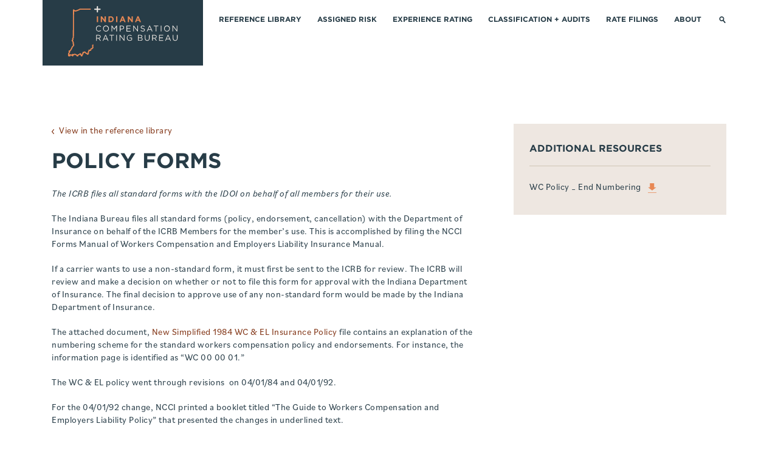

--- FILE ---
content_type: text/css;charset=utf-8
request_url: https://use.typekit.net/hjk6dtl.css
body_size: 520
content:
/*
 * The Typekit service used to deliver this font or fonts for use on websites
 * is provided by Adobe and is subject to these Terms of Use
 * http://www.adobe.com/products/eulas/tou_typekit. For font license
 * information, see the list below.
 *
 * bilo:
 *   - http://typekit.com/eulas/00000000000000003b9b4143
 *   - http://typekit.com/eulas/00000000000000003b9b4144
 *   - http://typekit.com/eulas/00000000000000003b9b4147
 *   - http://typekit.com/eulas/00000000000000003b9b4148
 *
 * © 2009-2026 Adobe Systems Incorporated. All Rights Reserved.
 */
/*{"last_published":"2020-06-25 18:03:21 UTC"}*/

@import url("https://p.typekit.net/p.css?s=1&k=hjk6dtl&ht=tk&f=44250.44251.44254.44255&a=24884214&app=typekit&e=css");

@font-face {
font-family:"bilo";
src:url("https://use.typekit.net/af/84acd0/00000000000000003b9b4143/27/l?primer=7cdcb44be4a7db8877ffa5c0007b8dd865b3bbc383831fe2ea177f62257a9191&fvd=i4&v=3") format("woff2"),url("https://use.typekit.net/af/84acd0/00000000000000003b9b4143/27/d?primer=7cdcb44be4a7db8877ffa5c0007b8dd865b3bbc383831fe2ea177f62257a9191&fvd=i4&v=3") format("woff"),url("https://use.typekit.net/af/84acd0/00000000000000003b9b4143/27/a?primer=7cdcb44be4a7db8877ffa5c0007b8dd865b3bbc383831fe2ea177f62257a9191&fvd=i4&v=3") format("opentype");
font-display:auto;font-style:italic;font-weight:400;font-stretch:normal;
}

@font-face {
font-family:"bilo";
src:url("https://use.typekit.net/af/5f20f5/00000000000000003b9b4144/27/l?primer=7cdcb44be4a7db8877ffa5c0007b8dd865b3bbc383831fe2ea177f62257a9191&fvd=n4&v=3") format("woff2"),url("https://use.typekit.net/af/5f20f5/00000000000000003b9b4144/27/d?primer=7cdcb44be4a7db8877ffa5c0007b8dd865b3bbc383831fe2ea177f62257a9191&fvd=n4&v=3") format("woff"),url("https://use.typekit.net/af/5f20f5/00000000000000003b9b4144/27/a?primer=7cdcb44be4a7db8877ffa5c0007b8dd865b3bbc383831fe2ea177f62257a9191&fvd=n4&v=3") format("opentype");
font-display:auto;font-style:normal;font-weight:400;font-stretch:normal;
}

@font-face {
font-family:"bilo";
src:url("https://use.typekit.net/af/fc691f/00000000000000003b9b4147/27/l?subset_id=2&fvd=n7&v=3") format("woff2"),url("https://use.typekit.net/af/fc691f/00000000000000003b9b4147/27/d?subset_id=2&fvd=n7&v=3") format("woff"),url("https://use.typekit.net/af/fc691f/00000000000000003b9b4147/27/a?subset_id=2&fvd=n7&v=3") format("opentype");
font-display:auto;font-style:normal;font-weight:700;font-stretch:normal;
}

@font-face {
font-family:"bilo";
src:url("https://use.typekit.net/af/884afa/00000000000000003b9b4148/27/l?subset_id=2&fvd=i7&v=3") format("woff2"),url("https://use.typekit.net/af/884afa/00000000000000003b9b4148/27/d?subset_id=2&fvd=i7&v=3") format("woff"),url("https://use.typekit.net/af/884afa/00000000000000003b9b4148/27/a?subset_id=2&fvd=i7&v=3") format("opentype");
font-display:auto;font-style:italic;font-weight:700;font-stretch:normal;
}

.tk-bilo { font-family: "bilo",sans-serif; }


--- FILE ---
content_type: image/svg+xml
request_url: https://www.icrb.net/wp-content/themes/icrb/img/up.svg
body_size: -69
content:
<svg xmlns="http://www.w3.org/2000/svg" viewBox="0 0 18 18"><defs><style>.cls-1{fill:#823516;}</style></defs><title>up</title><g id="Layer_2" data-name="Layer 2"><g id="Layer_1-2" data-name="Layer 1"><path class="cls-1" d="M9,18a9,9,0,1,1,9-9A9,9,0,0,1,9,18ZM9,1a8,8,0,1,0,8,8A8,8,0,0,0,9,1Z"/><polygon class="cls-1" points="5.76 11.06 5.05 10.35 9.02 6.39 12.95 10.31 12.24 11.02 9.02 7.8 5.76 11.06"/></g></g></svg>

--- FILE ---
content_type: image/svg+xml
request_url: https://www.icrb.net/wp-content/themes/icrb/img/secondary-arrow.svg
body_size: -119
content:
<svg xmlns="http://www.w3.org/2000/svg" viewBox="0 0 3.23 6.54"><defs><style>.cls-1{fill:#823516;}</style></defs><g id="Layer_2" data-name="Layer 2"><g id="Design"><path class="cls-1" d="M.5,6.54a.51.51,0,0,1-.31-.11.5.5,0,0,1-.08-.7l2-2.46L.11.81A.5.5,0,0,1,.89.19L3.12,3a.51.51,0,0,1,0,.62L.89,6.35A.48.48,0,0,1,.5,6.54Z"/></g></g></svg>

--- FILE ---
content_type: image/svg+xml
request_url: https://www.icrb.net/wp-content/themes/icrb/img/icon-search.svg
body_size: 106
content:
<?xml version="1.0" encoding="utf-8"?>
<!-- Generator: Adobe Illustrator 24.2.1, SVG Export Plug-In . SVG Version: 6.00 Build 0)  -->
<svg version="1.1" id="Layer_1" xmlns="http://www.w3.org/2000/svg" xmlns:xlink="http://www.w3.org/1999/xlink" x="0px" y="0px"
	 viewBox="0 0 11.2 12" style="enable-background:new 0 0 11.2 12;" xml:space="preserve">
<g id="Layer_2_1_">
	<g id="Design">
		<path d="M4.4,8.8C2,8.8,0,6.8,0,4.4S2,0,4.4,0s4.4,2,4.4,4.4C8.8,6.8,6.8,8.8,4.4,8.8z M4.4,1.8c-1.4,0-2.6,1.2-2.6,2.6
			S2.9,7,4.4,7S7,5.8,7,4.4l0,0C7,2.9,5.8,1.8,4.4,1.8z"/>
		<path d="M10.2,12c-0.3,0-0.6-0.1-0.7-0.3L6,7.5l1-1.8l4,4.7c0.3,0.4,0.3,1-0.1,1.3C10.7,11.9,10.5,12,10.2,12z"/>
	</g>
</g>
</svg>


--- FILE ---
content_type: image/svg+xml
request_url: https://www.icrb.net/wp-content/themes/icrb/img/download.svg
body_size: -87
content:
<svg xmlns="http://www.w3.org/2000/svg" viewBox="0 0 13.96 15.7"><defs><style>.cls-1{fill:#e88854;}</style></defs><g id="Layer_2" data-name="Layer 2"><g id="Design"><rect class="cls-1" y="14.7" width="13.96" height="1"/><polygon class="cls-1" points="10.21 6.5 10.21 0 3.29 0 3.29 6.5 0.16 6.5 6.92 11.51 13.69 6.5 10.21 6.5"/></g></g></svg>

--- FILE ---
content_type: image/svg+xml
request_url: https://www.icrb.net/wp-content/themes/icrb/img/indiana-compensation-rating-bureau-stacked.svg
body_size: 3348
content:
<svg xmlns="http://www.w3.org/2000/svg" viewBox="0 0 176.58 98.96"><defs><style>.cls-1{fill:#e88854;}.cls-2{fill:#fff;}</style></defs><g id="Layer_2" data-name="Layer 2"><g id="Design"><path class="cls-1" d="M97.26,89.42a1.42,1.42,0,0,0-.1-.45L97,71.71a1,1,0,0,0-1-1H86a1,1,0,0,0-.51.14,7.35,7.35,0,0,1-1.41.68c-.12,0-.23.06-.35.09l-.26.07-.19-.16-.19-.17A1,1,0,0,0,82,71.2a1,1,0,0,0-.59.92l-.11,15.07a1.67,1.67,0,0,0-.38.91,1.45,1.45,0,0,0,0,.36v0c0,.06-.09.13-.14.2a1,1,0,0,0,.06,1.22,2.83,2.83,0,0,0,.3.3,1.85,1.85,0,0,0,.08.55,1.39,1.39,0,0,0,0,.54,1.2,1.2,0,0,0,.12.35,3.29,3.29,0,0,0-.79,1.21,3.5,3.5,0,0,1-.36.75,2.44,2.44,0,0,0-.23.32L80,94a1.19,1.19,0,0,0-1,.9,1.3,1.3,0,0,0,0,.65,1,1,0,0,0-.18.34,4.38,4.38,0,0,0-.14,1.91A1.52,1.52,0,0,0,80.1,99a1.27,1.27,0,0,0,.28,0,1.21,1.21,0,0,0,.72-.48,1.21,1.21,0,0,0,1.17.33,1,1,0,0,0,.73-.64l.09-.07.14-.12c.06,0,.16.07.26.13l.07.11a1.43,1.43,0,0,0,.77.69,1.26,1.26,0,0,0,1.3-.38A1.47,1.47,0,0,0,85.9,98h0s0,0,0,0a.56.56,0,0,0,0,.12,1,1,0,0,0,1.12.69,1.31,1.31,0,0,0,1.13-1.08,1.63,1.63,0,0,0,.42-.66.74.74,0,0,0,0-.14,3.35,3.35,0,0,0,.62.32l.1,0a1,1,0,0,0,1,.49,2,2,0,0,0,1.1-.51,1,1,0,0,0,.32-1.07,2.09,2.09,0,0,1,0-.28,1.4,1.4,0,0,0,.17-.22,1.3,1.3,0,0,0,.77-.3,1.37,1.37,0,0,0,.47-.77,1.31,1.31,0,0,0,.63-.45l.09-.11a1.81,1.81,0,0,0,.51-.9,1.87,1.87,0,0,0,1.23-.68l.11-.13a.88.88,0,0,1,.43-.1,1,1,0,0,0,.82-.06,1,1,0,0,0,.54-.64,1.52,1.52,0,0,0-.12-1.44A1.08,1.08,0,0,0,97.26,89.42Zm-2.12.84c0,.08,0,.15,0,.21l-.2.09a1.54,1.54,0,0,0-.37.23,1.73,1.73,0,0,0-1.74.14,1.23,1.23,0,0,0-.54,1.46,1.32,1.32,0,0,0-.06.41,1.5,1.5,0,0,0-.45.21,1.41,1.41,0,0,0-.45.59,1.17,1.17,0,0,0-.51.09,1,1,0,0,0-.62.68,1.43,1.43,0,0,0-.06.39,1.23,1.23,0,0,0-.22.36.36.36,0,0,0,0,.09,1.37,1.37,0,0,0-1.28-.58,1.84,1.84,0,0,0-.68.2,1,1,0,0,0-.91.42,1.09,1.09,0,0,0-.18.47,1.22,1.22,0,0,0-.45-.1,1.72,1.72,0,0,0-1.07.42l-.12.08-.55.26a2.89,2.89,0,0,0-1.42-.49h-.09a1.7,1.7,0,0,0-.69.13l-.1,0a1.26,1.26,0,0,0-1.13.3h0l-.07,0a2.24,2.24,0,0,0,.17-.59.19.19,0,0,1,0-.08,5,5,0,0,0,.41-.56,1.28,1.28,0,0,1,.1-.15,4.92,4.92,0,0,0,.69-1.32,1.49,1.49,0,0,1,.4-.57,2.19,2.19,0,0,0,.66-1.11,1.4,1.4,0,0,0-.18-1,1.37,1.37,0,0,0,0-.64,1.18,1.18,0,0,0-.19-.39,1.77,1.77,0,0,0-.13-.53,1.86,1.86,0,0,0-.1-.2,1.05,1.05,0,0,0,.19-.69l0-.15a1.1,1.1,0,0,0,.26-.67l.1-13.93a3,3,0,0,0,.89-.16l.2-.06a6.67,6.67,0,0,0,1.74-.77h8.62l.19,16.57a1.11,1.11,0,0,0,.11.45s0,.11,0,.16A1.13,1.13,0,0,0,95.14,90.26Z"/><path class="cls-2" d="M47.61,84.73a1.12,1.12,0,0,0-.64-.11H45.45V83.45h1a1.1,1.1,0,0,0,.63-.11.67.67,0,0,0,.27-.62.67.67,0,0,0-.27-.61,1.1,1.1,0,0,0-.63-.11h-1v-.85h1.33a1.14,1.14,0,0,0,.64-.11.69.69,0,0,0,.26-.62.7.7,0,0,0-.26-.62,1.14,1.14,0,0,0-.64-.11H44.63c-.57,0-.8.24-.8.8v4.79c0,.56.24.8.8.8H47a1.12,1.12,0,0,0,.64-.11.85.85,0,0,0,0-1.24Z"/><path class="cls-2" d="M53.26,82.5a7.44,7.44,0,0,0-.67-.37c-.45-.24-.84-.44-.84-.73S52,81,52.27,81a1.5,1.5,0,0,1,.64.19,1.22,1.22,0,0,0,.5.16.79.79,0,0,0,.72-.78c0-.63-1-1-1.83-1a2,2,0,0,0-2.24,1.91c0,1.14,1,1.63,1.67,2l.11,0c.41.22.72.41.72.73s-.25.49-.63.49a1.41,1.41,0,0,1-.73-.25,1.1,1.1,0,0,0-.54-.19.78.78,0,0,0-.69.81.91.91,0,0,0,.61.77,3.07,3.07,0,0,0,1.34.3,2.09,2.09,0,0,0,2.33-2A2,2,0,0,0,53.26,82.5Z"/><path class="cls-2" d="M60.53,79.69H56.91a1,1,0,0,0-.64.13.92.92,0,0,0,0,1.28,1.07,1.07,0,0,0,.64.12h1v4a.93.93,0,0,0,.14.64.79.79,0,0,0,.71.27.8.8,0,0,0,.71-.27,1,1,0,0,0,.13-.64v-4h1a1,1,0,0,0,.63-.12.89.89,0,0,0,0-1.28A1,1,0,0,0,60.53,79.69Z"/><path class="cls-2" d="M68.37,80.22a4.29,4.29,0,0,0-2.54-.61,7.16,7.16,0,0,0-1.36.11c-.64.15-.76.43-.76.93v4.48c0,.35,0,.65.46.83a3.76,3.76,0,0,0,1.41.19,4.86,4.86,0,0,0,2.72-.64,3.45,3.45,0,0,0,.07-5.29Zm-2.58,4.46h-.4V81.1a4.19,4.19,0,0,1,.5,0,2.11,2.11,0,0,1,1.38.37,1.78,1.78,0,0,1,.6,1.47C67.87,84.08,67.17,84.68,65.79,84.68Z"/><path class="cls-2" d="M111.39,79.6a1.39,1.39,0,0,0-.61.16l-1.21.56c-.28.12-.57.28-.57.69s.25.86.7.86a.83.83,0,0,0,.35-.09l.31-.15v3.59a.93.93,0,0,0,.14.64.8.8,0,0,0,.69.27.8.8,0,0,0,.7-.27,1,1,0,0,0,.13-.64V80.39a.9.9,0,0,0-.15-.61A.62.62,0,0,0,111.39,79.6Z"/><path class="cls-2" d="M117.34,79.54a2.2,2.2,0,0,0-2.4,2.13,1.94,1.94,0,0,0,2,2,1.67,1.67,0,0,0,1-.29,2.32,2.32,0,0,1-1.67,1.36l-.11,0c-.42.12-.77.22-.77.73a.71.71,0,0,0,.77.76,3.83,3.83,0,0,0,3.54-4,2.87,2.87,0,0,0-.7-2.09A2.32,2.32,0,0,0,117.34,79.54Zm0,1.36a.69.69,0,0,1,.71.76.71.71,0,0,1-1.42,0A.68.68,0,0,1,117.34,80.9Z"/><path class="cls-2" d="M125.68,82.57a1.49,1.49,0,0,0,.85-1.38c0-1.19-1.08-1.62-2.1-1.62a2.93,2.93,0,0,0-1.47.36,1,1,0,0,0-.58.81.71.71,0,0,0,.7.72,1,1,0,0,0,.56-.23,1.21,1.21,0,0,1,.66-.22c.46,0,.53.3.53.48s-.11.54-.9.6h-.1c-.33,0-.74,0-.74.7,0,.49.23.73.7.73a3.5,3.5,0,0,1,.82.06c.33.09.49.27.49.53s-.33.61-.85.61a1.7,1.7,0,0,1-.8-.21,1.09,1.09,0,0,0-.5-.16.79.79,0,0,0-.72.82c0,.33.22.59.67.77a3.29,3.29,0,0,0,1.26.23c1.32,0,2.64-.63,2.64-2A1.61,1.61,0,0,0,125.68,82.57Z"/><path class="cls-2" d="M131.73,82l-.34,0,.06-.91h1.29a1.08,1.08,0,0,0,.63-.11.69.69,0,0,0,.27-.62.7.7,0,0,0-.27-.62,1.08,1.08,0,0,0-.63-.11h-2.07c-.62,0-.7.35-.73.73l-.16,2a1,1,0,0,0,.16.77.7.7,0,0,0,.54.19l.44,0,.5,0c.53,0,.82.24.82.68s-.49.68-.79.68a2,2,0,0,1-.76-.17,1.19,1.19,0,0,0-.48-.13c-.47,0-.69.49-.69.82,0,.52.53.71.7.77a3.25,3.25,0,0,0,1.07.17c1.23,0,2.66-.57,2.66-2.18A2,2,0,0,0,131.73,82Z"/><rect class="cls-2" x="40.98" y="0.09" width="3.12" height="12.79"/><polygon class="cls-2" points="57.79 7.33 52.28 0.09 49.47 0.09 49.47 12.88 52.55 12.88 52.55 5.39 58.2 12.8 58.26 12.88 60.88 12.88 60.88 0.09 57.79 0.09 57.79 7.33"/><path class="cls-2" d="M71.15.09h-5V12.88h5c3.93,0,6.78-2.69,6.78-6.43S75.08.09,71.15.09ZM69.24,3h1.91a3.36,3.36,0,0,1,3.54,3.57A3.34,3.34,0,0,1,71.15,10H69.24Z"/><rect class="cls-2" x="82.74" y="0.09" width="3.12" height="12.79"/><path class="cls-2" d="M98.32,0H95.55L90.06,12.88h3.22l1.13-2.78h5l1.13,2.78h3.28L98.37.12Zm-.07,7.3h-2.7L96.9,4Z"/><polygon class="cls-2" points="116.2 7.33 110.69 0.09 107.88 0.09 107.88 12.88 110.97 12.88 110.97 5.39 116.61 12.8 116.67 12.88 119.29 12.88 119.29 0.09 116.2 0.09 116.2 7.33"/><path class="cls-2" d="M131.67.12l0-.12h-2.78l-5.48,12.88h3.21l1.14-2.78h5l1.14,2.78h3.28Zm-.12,7.18h-2.71L130.2,4Z"/><path class="cls-2" d="M0,29.86v0a6.25,6.25,0,0,1,6.27-6.42,6.46,6.46,0,0,1,4.84,2l-1,1a5.4,5.4,0,0,0-3.9-1.7,4.86,4.86,0,0,0-4.8,5.08v0a4.89,4.89,0,0,0,4.8,5.11,5.41,5.41,0,0,0,4-1.78l.92.9a6.47,6.47,0,0,1-5,2.18A6.19,6.19,0,0,1,0,29.86Z"/><path class="cls-2" d="M15.37,29.86v0a6.29,6.29,0,0,1,6.34-6.42A6.22,6.22,0,0,1,28,29.79v0a6.33,6.33,0,1,1-12.65,0Zm11.2,0v0a4.93,4.93,0,0,0-4.89-5.12,4.87,4.87,0,0,0-4.85,5.08v0a4.92,4.92,0,0,0,4.88,5.11A4.87,4.87,0,0,0,26.57,29.86Z"/><path class="cls-2" d="M33.63,23.63h1.42l4.52,6.76,4.51-6.76H45.5V36H44.1V26l-4.51,6.64h-.08L35,26V36H33.63Z"/><path class="cls-2" d="M51.66,23.63H56.3c2.8,0,4.65,1.48,4.65,3.93v0c0,2.68-2.24,4.06-4.88,4.06h-3V36h-1.4Zm4.47,6.74c2,0,3.4-1.09,3.4-2.72v0c0-1.77-1.33-2.69-3.33-2.69H53.06v5.45Z"/><path class="cls-2" d="M66.15,23.63h9V24.9H67.55v4.23h6.77v1.28H67.55v4.34H75.2V36h-9Z"/><path class="cls-2" d="M80.68,23.63H82l7.81,9.93V23.63h1.36V36H90.05L82,25.86V36H80.68Z"/><path class="cls-2" d="M96.51,34.22l.87-1a5.89,5.89,0,0,0,4.25,1.75c1.66,0,2.76-.88,2.76-2.1v0c0-1.15-.62-1.81-3.22-2.36C98.32,29.83,97,28.9,97,26.87v0c0-1.95,1.71-3.38,4.07-3.38A6.47,6.47,0,0,1,105.44,25l-.82,1.08A5.43,5.43,0,0,0,101,24.71c-1.61,0-2.64.88-2.64,2v0c0,1.17.64,1.83,3.37,2.41s4,1.61,4,3.51v0c0,2.13-1.77,3.51-4.23,3.51A7.25,7.25,0,0,1,96.51,34.22Z"/><path class="cls-2" d="M115.64,23.54H117L122.6,36h-1.51l-1.45-3.27h-6.75L111.42,36H110Zm3.45,7.93-2.81-6.3-2.84,6.3Z"/><path class="cls-2" d="M129.38,24.92h-4.16V23.63H135v1.29H130.8V36h-1.42Z"/><path class="cls-2" d="M140.36,23.63h1.4V36h-1.4Z"/><path class="cls-2" d="M147.5,29.86v0a6.33,6.33,0,1,1,12.65,0v0a6.33,6.33,0,1,1-12.65,0Zm11.19,0v0a4.92,4.92,0,0,0-4.88-5.12A4.87,4.87,0,0,0,149,29.79v0a4.93,4.93,0,0,0,4.89,5.11A4.86,4.86,0,0,0,158.69,29.86Z"/><path class="cls-2" d="M165.76,23.63h1.31l7.81,9.93V23.63h1.37V36h-1.12l-8-10.16V36h-1.36Z"/><path class="cls-2" d="M.41,47H5.74a4.88,4.88,0,0,1,3.52,1.24,3.39,3.39,0,0,1,1,2.44v0c0,2.05-1.42,3.25-3.36,3.61l3.8,5.06H9l-3.6-4.81H1.81v4.81H.41Zm5.21,6.32c1.86,0,3.18-1,3.18-2.55v0c0-1.52-1.17-2.44-3.17-2.44H1.81v5Z"/><path class="cls-2" d="M20,46.88h1.32L27,59.36H25.47L24,56.09H17.27L15.8,59.36H14.36Zm3.46,7.93-2.82-6.3-2.83,6.3Z"/><path class="cls-2" d="M33.32,48.26H29.15V47H38.9v1.29H34.73v11.1H33.32Z"/><path class="cls-2" d="M43.85,47h1.4V59.36h-1.4Z"/><path class="cls-2" d="M51.1,47h1.31l7.81,9.93V47h1.36V59.36H60.47l-8-10.16V59.36H51.1Z"/><path class="cls-2" d="M66.75,53.2v0A6.22,6.22,0,0,1,73,46.75a6.55,6.55,0,0,1,4.62,1.65l-.9,1.06a5.29,5.29,0,0,0-3.77-1.41,4.84,4.84,0,0,0-4.71,5.08v0c0,3,1.89,5.16,4.9,5.16a5.84,5.84,0,0,0,3.58-1.24V54H72.92V52.74H78v4.94a7.51,7.51,0,0,1-5,1.9A6.09,6.09,0,0,1,66.75,53.2Z"/><path class="cls-2" d="M90.93,47h5.28a4.55,4.55,0,0,1,3.24,1.09,2.8,2.8,0,0,1,.8,2v0a3,3,0,0,1-2,2.87c1.47.45,2.66,1.3,2.66,3v0c0,2.13-1.79,3.38-4.5,3.38H90.93Zm7.9,3.27c0-1.22-1-2-2.75-2H92.31v4.27H96c1.68,0,2.85-.76,2.85-2.21Zm-2.6,3.49H92.31v4.38h4.16c1.88,0,3-.84,3-2.22v0C99.52,54.51,98.39,53.73,96.23,53.73Z"/><path class="cls-2" d="M105.74,54.17V47h1.4v7.12c0,2.67,1.43,4.18,3.79,4.18s3.73-1.39,3.73-4.1V47h1.4v7.1c0,3.61-2.07,5.49-5.17,5.49S105.74,57.68,105.74,54.17Z"/><path class="cls-2" d="M121.59,47h5.33a4.86,4.86,0,0,1,3.52,1.24,3.39,3.39,0,0,1,1,2.44v0c0,2.05-1.42,3.25-3.36,3.61l3.8,5.06h-1.71l-3.6-4.81H123v4.81h-1.4Zm5.21,6.32c1.86,0,3.18-1,3.18-2.55v0c0-1.52-1.16-2.44-3.17-2.44H123v5Z"/><path class="cls-2" d="M136.61,47h9v1.27H138v4.23h6.76v1.28H138v4.34h7.65v1.27h-9Z"/><path class="cls-2" d="M155.28,46.88h1.31l5.65,12.48h-1.51l-1.45-3.27h-6.75l-1.47,3.27h-1.43Zm3.45,7.93-2.82-6.3-2.83,6.3Z"/><path class="cls-2" d="M166.26,54.17V47h1.4v7.12c0,2.67,1.43,4.18,3.79,4.18s3.73-1.39,3.73-4.1V47h1.4v7.1c0,3.61-2.07,5.49-5.17,5.49S166.26,57.68,166.26,54.17Z"/></g></g></svg>

--- FILE ---
content_type: application/javascript
request_url: https://www.icrb.net/wp-content/themes/icrb/js/child-theme.min.js?ver=0.5.5
body_size: 39315
content:
!function(e,t){"object"==typeof exports&&"undefined"!=typeof module?t(exports,require("jquery")):"function"==typeof define&&define.amd?define(["exports","jquery"],t):t((e=e||self).bootstrap={},e.jQuery)}(this,function(e,f){"use strict";function n(e,t){for(var i=0;i<t.length;i++){var n=t[i];n.enumerable=n.enumerable||!1,n.configurable=!0,"value"in n&&(n.writable=!0),Object.defineProperty(e,n.key,n)}}function r(e,t,i){return t&&n(e.prototype,t),i&&n(e,i),e}function t(t,e){var i,n=Object.keys(t);return Object.getOwnPropertySymbols&&(i=Object.getOwnPropertySymbols(t),e&&(i=i.filter(function(e){return Object.getOwnPropertyDescriptor(t,e).enumerable})),n.push.apply(n,i)),n}function l(o){for(var e=1;e<arguments.length;e++){var s=null!=arguments[e]?arguments[e]:{};e%2?t(Object(s),!0).forEach(function(e){var t,i,n;t=o,n=s[i=e],i in t?Object.defineProperty(t,i,{value:n,enumerable:!0,configurable:!0,writable:!0}):t[i]=n}):Object.getOwnPropertyDescriptors?Object.defineProperties(o,Object.getOwnPropertyDescriptors(s)):t(Object(s)).forEach(function(e){Object.defineProperty(o,e,Object.getOwnPropertyDescriptor(s,e))})}return o}f=f&&Object.prototype.hasOwnProperty.call(f,"default")?f.default:f;var i="transitionend";function o(e){var t=this,i=!1;return f(this).one(m.TRANSITION_END,function(){i=!0}),setTimeout(function(){i||m.triggerTransitionEnd(t)},e),this}var m={TRANSITION_END:"bsTransitionEnd",getUID:function(e){for(;e+=~~(1e6*Math.random()),document.getElementById(e););return e},getSelectorFromElement:function(e){var t,i=e.getAttribute("data-target");i&&"#"!==i||(i=(t=e.getAttribute("href"))&&"#"!==t?t.trim():"");try{return document.querySelector(i)?i:null}catch(e){return null}},getTransitionDurationFromElement:function(e){if(!e)return 0;var t=f(e).css("transition-duration"),i=f(e).css("transition-delay"),n=parseFloat(t),o=parseFloat(i);return n||o?(t=t.split(",")[0],i=i.split(",")[0],1e3*(parseFloat(t)+parseFloat(i))):0},reflow:function(e){return e.offsetHeight},triggerTransitionEnd:function(e){f(e).trigger(i)},supportsTransitionEnd:function(){return Boolean(i)},isElement:function(e){return(e[0]||e).nodeType},typeCheckConfig:function(e,t,i){for(var n in i)if(Object.prototype.hasOwnProperty.call(i,n)){var o=i[n],s=t[n],r=s&&m.isElement(s)?"element":null==(a=s)?""+a:{}.toString.call(a).match(/\s([a-z]+)/i)[1].toLowerCase();if(!new RegExp(o).test(r))throw new Error(e.toUpperCase()+': Option "'+n+'" provided type "'+r+'" but expected type "'+o+'".')}var a},findShadowRoot:function(e){if(!document.documentElement.attachShadow)return null;if("function"!=typeof e.getRootNode)return e instanceof ShadowRoot?e:e.parentNode?m.findShadowRoot(e.parentNode):null;var t=e.getRootNode();return t instanceof ShadowRoot?t:null},jQueryDetection:function(){if(void 0===f)throw new TypeError("Bootstrap's JavaScript requires jQuery. jQuery must be included before Bootstrap's JavaScript.");var e=f.fn.jquery.split(" ")[0].split(".");if(e[0]<2&&e[1]<9||1===e[0]&&9===e[1]&&e[2]<1||4<=e[0])throw new Error("Bootstrap's JavaScript requires at least jQuery v1.9.1 but less than v4.0.0")}};m.jQueryDetection(),f.fn.emulateTransitionEnd=o,f.event.special[m.TRANSITION_END]={bindType:i,delegateType:i,handle:function(e){if(f(e.target).is(this))return e.handleObj.handler.apply(this,arguments)}};var s="alert",a="bs.alert",c=f.fn[s],h=function(){function n(e){this._element=e}var e=n.prototype;return e.close=function(e){var t=this._element;e&&(t=this._getRootElement(e)),this._triggerCloseEvent(t).isDefaultPrevented()||this._removeElement(t)},e.dispose=function(){f.removeData(this._element,a),this._element=null},e._getRootElement=function(e){var t=m.getSelectorFromElement(e),i=!1;return t&&(i=document.querySelector(t)),i=i||f(e).closest(".alert")[0]},e._triggerCloseEvent=function(e){var t=f.Event("close.bs.alert");return f(e).trigger(t),t},e._removeElement=function(t){var e,i=this;f(t).removeClass("show"),f(t).hasClass("fade")?(e=m.getTransitionDurationFromElement(t),f(t).one(m.TRANSITION_END,function(e){return i._destroyElement(t,e)}).emulateTransitionEnd(e)):this._destroyElement(t)},e._destroyElement=function(e){f(e).detach().trigger("closed.bs.alert").remove()},n._jQueryInterface=function(i){return this.each(function(){var e=f(this),t=e.data(a);t||(t=new n(this),e.data(a,t)),"close"===i&&t[i](this)})},n._handleDismiss=function(t){return function(e){e&&e.preventDefault(),t.close(this)}},r(n,null,[{key:"VERSION",get:function(){return"4.5.0"}}]),n}();f(document).on("click.bs.alert.data-api",'[data-dismiss="alert"]',h._handleDismiss(new h)),f.fn[s]=h._jQueryInterface,f.fn[s].Constructor=h,f.fn[s].noConflict=function(){return f.fn[s]=c,h._jQueryInterface};var d="button",u="bs.button",p=f.fn[d],g="active",v='[data-toggle^="button"]',b='input:not([type="hidden"])',_=".btn",y=function(){function i(e){this._element=e}var e=i.prototype;return e.toggle=function(){var e,t,i=!0,n=!0,o=f(this._element).closest('[data-toggle="buttons"]')[0];!o||(e=this._element.querySelector(b))&&("radio"===e.type&&(e.checked&&this._element.classList.contains(g)?i=!1:(t=o.querySelector(".active"))&&f(t).removeClass(g)),i&&("checkbox"!==e.type&&"radio"!==e.type||(e.checked=!this._element.classList.contains(g)),f(e).trigger("change")),e.focus(),n=!1),this._element.hasAttribute("disabled")||this._element.classList.contains("disabled")||(n&&this._element.setAttribute("aria-pressed",!this._element.classList.contains(g)),i&&f(this._element).toggleClass(g))},e.dispose=function(){f.removeData(this._element,u),this._element=null},i._jQueryInterface=function(t){return this.each(function(){var e=f(this).data(u);e||(e=new i(this),f(this).data(u,e)),"toggle"===t&&e[t]()})},r(i,null,[{key:"VERSION",get:function(){return"4.5.0"}}]),i}();f(document).on("click.bs.button.data-api",v,function(e){var t=e.target,i=t;if(f(t).hasClass("btn")||(t=f(t).closest(_)[0]),!t||t.hasAttribute("disabled")||t.classList.contains("disabled"))e.preventDefault();else{var n=t.querySelector(b);if(n&&(n.hasAttribute("disabled")||n.classList.contains("disabled")))return void e.preventDefault();"LABEL"===i.tagName&&n&&"checkbox"===n.type&&e.preventDefault(),y._jQueryInterface.call(f(t),"toggle")}}).on("focus.bs.button.data-api blur.bs.button.data-api",v,function(e){var t=f(e.target).closest(_)[0];f(t).toggleClass("focus",/^focus(in)?$/.test(e.type))}),f(window).on("load.bs.button.data-api",function(){for(var e=[].slice.call(document.querySelectorAll('[data-toggle="buttons"] .btn')),t=0,i=e.length;t<i;t++){var n=e[t],o=n.querySelector(b);o.checked||o.hasAttribute("checked")?n.classList.add(g):n.classList.remove(g)}for(var s=0,r=(e=[].slice.call(document.querySelectorAll('[data-toggle="button"]'))).length;s<r;s++){var a=e[s];"true"===a.getAttribute("aria-pressed")?a.classList.add(g):a.classList.remove(g)}}),f.fn[d]=y._jQueryInterface,f.fn[d].Constructor=y,f.fn[d].noConflict=function(){return f.fn[d]=p,y._jQueryInterface};var w="carousel",E="bs.carousel",C="."+E,k=f.fn[w],I={interval:5e3,keyboard:!0,slide:!1,pause:"hover",wrap:!0,touch:!0},T={interval:"(number|boolean)",keyboard:"boolean",slide:"(boolean|string)",pause:"(string|boolean)",wrap:"boolean",touch:"boolean"},x="next",S="prev",O="slid"+C,N="active",D=".active.carousel-item",A={TOUCH:"touch",PEN:"pen"},$=function(){function s(e,t){this._items=null,this._interval=null,this._activeElement=null,this._isPaused=!1,this._isSliding=!1,this.touchTimeout=null,this.touchStartX=0,this.touchDeltaX=0,this._config=this._getConfig(t),this._element=e,this._indicatorsElement=this._element.querySelector(".carousel-indicators"),this._touchSupported="ontouchstart"in document.documentElement||0<navigator.maxTouchPoints,this._pointerEvent=Boolean(window.PointerEvent||window.MSPointerEvent),this._addEventListeners()}var e=s.prototype;return e.next=function(){this._isSliding||this._slide(x)},e.nextWhenVisible=function(){!document.hidden&&f(this._element).is(":visible")&&"hidden"!==f(this._element).css("visibility")&&this.next()},e.prev=function(){this._isSliding||this._slide(S)},e.pause=function(e){e||(this._isPaused=!0),this._element.querySelector(".carousel-item-next, .carousel-item-prev")&&(m.triggerTransitionEnd(this._element),this.cycle(!0)),clearInterval(this._interval),this._interval=null},e.cycle=function(e){e||(this._isPaused=!1),this._interval&&(clearInterval(this._interval),this._interval=null),this._config.interval&&!this._isPaused&&(this._interval=setInterval((document.visibilityState?this.nextWhenVisible:this.next).bind(this),this._config.interval))},e.to=function(e){var t=this;this._activeElement=this._element.querySelector(D);var i=this._getItemIndex(this._activeElement);if(!(e>this._items.length-1||e<0))if(this._isSliding)f(this._element).one(O,function(){return t.to(e)});else{if(i===e)return this.pause(),void this.cycle();var n=i<e?x:S;this._slide(n,this._items[e])}},e.dispose=function(){f(this._element).off(C),f.removeData(this._element,E),this._items=null,this._config=null,this._element=null,this._interval=null,this._isPaused=null,this._isSliding=null,this._activeElement=null,this._indicatorsElement=null},e._getConfig=function(e){return e=l(l({},I),e),m.typeCheckConfig(w,e,T),e},e._handleSwipe=function(){var e,t=Math.abs(this.touchDeltaX);t<=40||(e=t/this.touchDeltaX,(this.touchDeltaX=0)<e&&this.prev(),e<0&&this.next())},e._addEventListeners=function(){var t=this;this._config.keyboard&&f(this._element).on("keydown.bs.carousel",function(e){return t._keydown(e)}),"hover"===this._config.pause&&f(this._element).on("mouseenter.bs.carousel",function(e){return t.pause(e)}).on("mouseleave.bs.carousel",function(e){return t.cycle(e)}),this._config.touch&&this._addTouchEventListeners()},e._addTouchEventListeners=function(){var e,t,i=this;this._touchSupported&&(e=function(e){i._pointerEvent&&A[e.originalEvent.pointerType.toUpperCase()]?i.touchStartX=e.originalEvent.clientX:i._pointerEvent||(i.touchStartX=e.originalEvent.touches[0].clientX)},t=function(e){i._pointerEvent&&A[e.originalEvent.pointerType.toUpperCase()]&&(i.touchDeltaX=e.originalEvent.clientX-i.touchStartX),i._handleSwipe(),"hover"===i._config.pause&&(i.pause(),i.touchTimeout&&clearTimeout(i.touchTimeout),i.touchTimeout=setTimeout(function(e){return i.cycle(e)},500+i._config.interval))},f(this._element.querySelectorAll(".carousel-item img")).on("dragstart.bs.carousel",function(e){return e.preventDefault()}),this._pointerEvent?(f(this._element).on("pointerdown.bs.carousel",e),f(this._element).on("pointerup.bs.carousel",t),this._element.classList.add("pointer-event")):(f(this._element).on("touchstart.bs.carousel",e),f(this._element).on("touchmove.bs.carousel",function(e){var t;(t=e).originalEvent.touches&&1<t.originalEvent.touches.length?i.touchDeltaX=0:i.touchDeltaX=t.originalEvent.touches[0].clientX-i.touchStartX}),f(this._element).on("touchend.bs.carousel",t)))},e._keydown=function(e){if(!/input|textarea/i.test(e.target.tagName))switch(e.which){case 37:e.preventDefault(),this.prev();break;case 39:e.preventDefault(),this.next()}},e._getItemIndex=function(e){return this._items=e&&e.parentNode?[].slice.call(e.parentNode.querySelectorAll(".carousel-item")):[],this._items.indexOf(e)},e._getItemByDirection=function(e,t){var i=e===x,n=e===S,o=this._getItemIndex(t),s=this._items.length-1;if((n&&0===o||i&&o===s)&&!this._config.wrap)return t;var r=(o+(e===S?-1:1))%this._items.length;return-1==r?this._items[this._items.length-1]:this._items[r]},e._triggerSlideEvent=function(e,t){var i=this._getItemIndex(e),n=this._getItemIndex(this._element.querySelector(D)),o=f.Event("slide.bs.carousel",{relatedTarget:e,direction:t,from:n,to:i});return f(this._element).trigger(o),o},e._setActiveIndicatorElement=function(e){var t,i;this._indicatorsElement&&(t=[].slice.call(this._indicatorsElement.querySelectorAll(".active")),f(t).removeClass(N),(i=this._indicatorsElement.children[this._getItemIndex(e)])&&f(i).addClass(N))},e._slide=function(e,t){var i,n,o,s,r,a=this,l=this._element.querySelector(D),c=this._getItemIndex(l),h=t||l&&this._getItemByDirection(e,l),d=this._getItemIndex(h),u=Boolean(this._interval),p=e===x?(i="carousel-item-left",n="carousel-item-next","left"):(i="carousel-item-right",n="carousel-item-prev","right");h&&f(h).hasClass(N)?this._isSliding=!1:this._triggerSlideEvent(h,p).isDefaultPrevented()||l&&h&&(this._isSliding=!0,u&&this.pause(),this._setActiveIndicatorElement(h),o=f.Event(O,{relatedTarget:h,direction:p,from:c,to:d}),f(this._element).hasClass("slide")?(f(h).addClass(n),m.reflow(h),f(l).addClass(i),f(h).addClass(i),(s=parseInt(h.getAttribute("data-interval"),10))?(this._config.defaultInterval=this._config.defaultInterval||this._config.interval,this._config.interval=s):this._config.interval=this._config.defaultInterval||this._config.interval,r=m.getTransitionDurationFromElement(l),f(l).one(m.TRANSITION_END,function(){f(h).removeClass(i+" "+n).addClass(N),f(l).removeClass(N+" "+n+" "+i),a._isSliding=!1,setTimeout(function(){return f(a._element).trigger(o)},0)}).emulateTransitionEnd(r)):(f(l).removeClass(N),f(h).addClass(N),this._isSliding=!1,f(this._element).trigger(o)),u&&this.cycle())},s._jQueryInterface=function(n){return this.each(function(){var e=f(this).data(E),t=l(l({},I),f(this).data());"object"==typeof n&&(t=l(l({},t),n));var i="string"==typeof n?n:t.slide;if(e||(e=new s(this,t),f(this).data(E,e)),"number"==typeof n)e.to(n);else if("string"==typeof i){if(void 0===e[i])throw new TypeError('No method named "'+i+'"');e[i]()}else t.interval&&t.ride&&(e.pause(),e.cycle())})},s._dataApiClickHandler=function(e){var t,i,n,o=m.getSelectorFromElement(this);!o||(t=f(o)[0])&&f(t).hasClass("carousel")&&(i=l(l({},f(t).data()),f(this).data()),(n=this.getAttribute("data-slide-to"))&&(i.interval=!1),s._jQueryInterface.call(f(t),i),n&&f(t).data(E).to(n),e.preventDefault())},r(s,null,[{key:"VERSION",get:function(){return"4.5.0"}},{key:"Default",get:function(){return I}}]),s}();f(document).on("click.bs.carousel.data-api","[data-slide], [data-slide-to]",$._dataApiClickHandler),f(window).on("load.bs.carousel.data-api",function(){for(var e=[].slice.call(document.querySelectorAll('[data-ride="carousel"]')),t=0,i=e.length;t<i;t++){var n=f(e[t]);$._jQueryInterface.call(n,n.data())}}),f.fn[w]=$._jQueryInterface,f.fn[w].Constructor=$,f.fn[w].noConflict=function(){return f.fn[w]=k,$._jQueryInterface};var L="collapse",j="bs.collapse",H=f.fn[L],P={toggle:!0,parent:""},z={toggle:"boolean",parent:"(string|element)"},R="show",M="collapse",B="collapsing",W="collapsed",F='[data-toggle="collapse"]',U=function(){function a(t,e){this._isTransitioning=!1,this._element=t,this._config=this._getConfig(e),this._triggerArray=[].slice.call(document.querySelectorAll('[data-toggle="collapse"][href="#'+t.id+'"],[data-toggle="collapse"][data-target="#'+t.id+'"]'));for(var i=[].slice.call(document.querySelectorAll(F)),n=0,o=i.length;n<o;n++){var s=i[n],r=m.getSelectorFromElement(s),a=[].slice.call(document.querySelectorAll(r)).filter(function(e){return e===t});null!==r&&0<a.length&&(this._selector=r,this._triggerArray.push(s))}this._parent=this._config.parent?this._getParent():null,this._config.parent||this._addAriaAndCollapsedClass(this._element,this._triggerArray),this._config.toggle&&this.toggle()}var e=a.prototype;return e.toggle=function(){f(this._element).hasClass(R)?this.hide():this.show()},e.show=function(){var e,t,i,n,o,s,r=this;this._isTransitioning||f(this._element).hasClass(R)||(this._parent&&0===(e=[].slice.call(this._parent.querySelectorAll(".show, .collapsing")).filter(function(e){return"string"==typeof r._config.parent?e.getAttribute("data-parent")===r._config.parent:e.classList.contains(M)})).length&&(e=null),e&&(t=f(e).not(this._selector).data(j))&&t._isTransitioning||(i=f.Event("show.bs.collapse"),f(this._element).trigger(i),i.isDefaultPrevented()||(e&&(a._jQueryInterface.call(f(e).not(this._selector),"hide"),t||f(e).data(j,null)),n=this._getDimension(),f(this._element).removeClass(M).addClass(B),this._element.style[n]=0,this._triggerArray.length&&f(this._triggerArray).removeClass(W).attr("aria-expanded",!0),this.setTransitioning(!0),o="scroll"+(n[0].toUpperCase()+n.slice(1)),s=m.getTransitionDurationFromElement(this._element),f(this._element).one(m.TRANSITION_END,function(){f(r._element).removeClass(B).addClass(M+" "+R),r._element.style[n]="",r.setTransitioning(!1),f(r._element).trigger("shown.bs.collapse")}).emulateTransitionEnd(s),this._element.style[n]=this._element[o]+"px")))},e.hide=function(){var e=this;if(!this._isTransitioning&&f(this._element).hasClass(R)){var t=f.Event("hide.bs.collapse");if(f(this._element).trigger(t),!t.isDefaultPrevented()){var i=this._getDimension();this._element.style[i]=this._element.getBoundingClientRect()[i]+"px",m.reflow(this._element),f(this._element).addClass(B).removeClass(M+" "+R);var n=this._triggerArray.length;if(0<n)for(var o=0;o<n;o++){var s=this._triggerArray[o],r=m.getSelectorFromElement(s);null!==r&&(f([].slice.call(document.querySelectorAll(r))).hasClass(R)||f(s).addClass(W).attr("aria-expanded",!1))}this.setTransitioning(!0);this._element.style[i]="";var a=m.getTransitionDurationFromElement(this._element);f(this._element).one(m.TRANSITION_END,function(){e.setTransitioning(!1),f(e._element).removeClass(B).addClass(M).trigger("hidden.bs.collapse")}).emulateTransitionEnd(a)}}},e.setTransitioning=function(e){this._isTransitioning=e},e.dispose=function(){f.removeData(this._element,j),this._config=null,this._parent=null,this._element=null,this._triggerArray=null,this._isTransitioning=null},e._getConfig=function(e){return(e=l(l({},P),e)).toggle=Boolean(e.toggle),m.typeCheckConfig(L,e,z),e},e._getDimension=function(){return f(this._element).hasClass("width")?"width":"height"},e._getParent=function(){var e,i=this;m.isElement(this._config.parent)?(e=this._config.parent,void 0!==this._config.parent.jquery&&(e=this._config.parent[0])):e=document.querySelector(this._config.parent);var t='[data-toggle="collapse"][data-parent="'+this._config.parent+'"]',n=[].slice.call(e.querySelectorAll(t));return f(n).each(function(e,t){i._addAriaAndCollapsedClass(a._getTargetFromElement(t),[t])}),e},e._addAriaAndCollapsedClass=function(e,t){var i=f(e).hasClass(R);t.length&&f(t).toggleClass(W,!i).attr("aria-expanded",i)},a._getTargetFromElement=function(e){var t=m.getSelectorFromElement(e);return t?document.querySelector(t):null},a._jQueryInterface=function(n){return this.each(function(){var e=f(this),t=e.data(j),i=l(l(l({},P),e.data()),"object"==typeof n&&n?n:{});if(!t&&i.toggle&&"string"==typeof n&&/show|hide/.test(n)&&(i.toggle=!1),t||(t=new a(this,i),e.data(j,t)),"string"==typeof n){if(void 0===t[n])throw new TypeError('No method named "'+n+'"');t[n]()}})},r(a,null,[{key:"VERSION",get:function(){return"4.5.0"}},{key:"Default",get:function(){return P}}]),a}();f(document).on("click.bs.collapse.data-api",F,function(e){"A"===e.currentTarget.tagName&&e.preventDefault();var i=f(this),t=m.getSelectorFromElement(this),n=[].slice.call(document.querySelectorAll(t));f(n).each(function(){var e=f(this),t=e.data(j)?"toggle":i.data();U._jQueryInterface.call(e,t)})}),f.fn[L]=U._jQueryInterface,f.fn[L].Constructor=U,f.fn[L].noConflict=function(){return f.fn[L]=H,U._jQueryInterface};var q="undefined"!=typeof window&&"undefined"!=typeof document&&"undefined"!=typeof navigator,V=function(){for(var e=["Edge","Trident","Firefox"],t=0;t<e.length;t+=1)if(q&&0<=navigator.userAgent.indexOf(e[t]))return 1;return 0}();var Q=q&&window.Promise?function(e){var t=!1;return function(){t||(t=!0,window.Promise.resolve().then(function(){t=!1,e()}))}}:function(e){var t=!1;return function(){t||(t=!0,setTimeout(function(){t=!1,e()},V))}};function K(e){return e&&"[object Function]"==={}.toString.call(e)}function Y(e,t){if(1!==e.nodeType)return[];var i=e.ownerDocument.defaultView.getComputedStyle(e,null);return t?i[t]:i}function G(e){return"HTML"===e.nodeName?e:e.parentNode||e.host}function X(e){if(!e)return document.body;switch(e.nodeName){case"HTML":case"BODY":return e.ownerDocument.body;case"#document":return e.body}var t=Y(e),i=t.overflow,n=t.overflowX,o=t.overflowY;return/(auto|scroll|overlay)/.test(i+o+n)?e:X(G(e))}function J(e){return e&&e.referenceNode?e.referenceNode:e}var Z=q&&!(!window.MSInputMethodContext||!document.documentMode),ee=q&&/MSIE 10/.test(navigator.userAgent);function te(e){return 11===e?Z:10!==e&&Z||ee}function ie(e){if(!e)return document.documentElement;for(var t=te(10)?document.body:null,i=e.offsetParent||null;i===t&&e.nextElementSibling;)i=(e=e.nextElementSibling).offsetParent;var n=i&&i.nodeName;return n&&"BODY"!==n&&"HTML"!==n?-1!==["TH","TD","TABLE"].indexOf(i.nodeName)&&"static"===Y(i,"position")?ie(i):i:e?e.ownerDocument.documentElement:document.documentElement}function ne(e){return null!==e.parentNode?ne(e.parentNode):e}function oe(e,t){if(!(e&&e.nodeType&&t&&t.nodeType))return document.documentElement;var i=e.compareDocumentPosition(t)&Node.DOCUMENT_POSITION_FOLLOWING,n=i?e:t,o=i?t:e,s=document.createRange();s.setStart(n,0),s.setEnd(o,0);var r,a,l=s.commonAncestorContainer;if(e!==l&&t!==l||n.contains(o))return"BODY"===(a=(r=l).nodeName)||"HTML"!==a&&ie(r.firstElementChild)!==r?ie(l):l;var c=ne(e);return c.host?oe(c.host,t):oe(e,ne(t).host)}function se(e,t){var i="top"===(1<arguments.length&&void 0!==t?t:"top")?"scrollTop":"scrollLeft",n=e.nodeName;if("BODY"!==n&&"HTML"!==n)return e[i];var o=e.ownerDocument.documentElement;return(e.ownerDocument.scrollingElement||o)[i]}function re(e,t){var i="x"===t?"Left":"Top",n="Left"==i?"Right":"Bottom";return parseFloat(e["border"+i+"Width"],10)+parseFloat(e["border"+n+"Width"],10)}function ae(e,t,i,n){return Math.max(t["offset"+e],t["scroll"+e],i["client"+e],i["offset"+e],i["scroll"+e],te(10)?parseInt(i["offset"+e])+parseInt(n["margin"+("Height"===e?"Top":"Left")])+parseInt(n["margin"+("Height"===e?"Bottom":"Right")]):0)}function le(e){var t=e.body,i=e.documentElement,n=te(10)&&getComputedStyle(i);return{height:ae("Height",t,i,n),width:ae("Width",t,i,n)}}var ce=function(e,t){if(!(e instanceof t))throw new TypeError("Cannot call a class as a function")},he=function(e,t,i){return t&&de(e.prototype,t),i&&de(e,i),e};function de(e,t){for(var i=0;i<t.length;i++){var n=t[i];n.enumerable=n.enumerable||!1,n.configurable=!0,"value"in n&&(n.writable=!0),Object.defineProperty(e,n.key,n)}}function ue(e,t,i){return t in e?Object.defineProperty(e,t,{value:i,enumerable:!0,configurable:!0,writable:!0}):e[t]=i,e}var pe=Object.assign||function(e){for(var t=1;t<arguments.length;t++){var i=arguments[t];for(var n in i)Object.prototype.hasOwnProperty.call(i,n)&&(e[n]=i[n])}return e};function fe(e){return pe({},e,{right:e.left+e.width,bottom:e.top+e.height})}function me(e){var t,i,n={};try{te(10)?(n=e.getBoundingClientRect(),t=se(e,"top"),i=se(e,"left"),n.top+=t,n.left+=i,n.bottom+=t,n.right+=i):n=e.getBoundingClientRect()}catch(e){}var o,s={left:n.left,top:n.top,width:n.right-n.left,height:n.bottom-n.top},r="HTML"===e.nodeName?le(e.ownerDocument):{},a=r.width||e.clientWidth||s.width,l=r.height||e.clientHeight||s.height,c=e.offsetWidth-a,h=e.offsetHeight-l;return(c||h)&&(c-=re(o=Y(e),"x"),h-=re(o,"y"),s.width-=c,s.height-=h),fe(s)}function ge(e,t,i){var n=2<arguments.length&&void 0!==i&&i,o=te(10),s="HTML"===t.nodeName,r=me(e),a=me(t),l=X(e),c=Y(t),h=parseFloat(c.borderTopWidth,10),d=parseFloat(c.borderLeftWidth,10);n&&s&&(a.top=Math.max(a.top,0),a.left=Math.max(a.left,0));var u,p,f=fe({top:r.top-a.top-h,left:r.left-a.left-d,width:r.width,height:r.height});return f.marginTop=0,f.marginLeft=0,!o&&s&&(u=parseFloat(c.marginTop,10),p=parseFloat(c.marginLeft,10),f.top-=h-u,f.bottom-=h-u,f.left-=d-p,f.right-=d-p,f.marginTop=u,f.marginLeft=p),(o&&!n?t.contains(l):t===l&&"BODY"!==l.nodeName)&&(f=function(e,t,i){var n=2<arguments.length&&void 0!==i&&i,o=se(t,"top"),s=se(t,"left"),r=n?-1:1;return e.top+=o*r,e.bottom+=o*r,e.left+=s*r,e.right+=s*r,e}(f,t)),f}function ve(e){if(!e||!e.parentElement||te())return document.documentElement;for(var t=e.parentElement;t&&"none"===Y(t,"transform");)t=t.parentElement;return t||document.documentElement}function be(e,t,i,n,o){var s,r,a,l,c,h=4<arguments.length&&void 0!==o&&o,d={top:0,left:0},u=h?ve(e):oe(e,J(t));"viewport"===n?d=function(e,t){var i=1<arguments.length&&void 0!==t&&t,n=e.ownerDocument.documentElement,o=ge(e,n),s=Math.max(n.clientWidth,window.innerWidth||0),r=Math.max(n.clientHeight,window.innerHeight||0),a=i?0:se(n),l=i?0:se(n,"left");return fe({top:a-o.top+o.marginTop,left:l-o.left+o.marginLeft,width:s,height:r})}(u,h):(s=void 0,"scrollParent"===n?"BODY"===(s=X(G(t))).nodeName&&(s=e.ownerDocument.documentElement):s="window"===n?e.ownerDocument.documentElement:n,r=ge(s,u,h),"HTML"!==s.nodeName||function e(t){var i=t.nodeName;if("BODY"===i||"HTML"===i)return!1;if("fixed"===Y(t,"position"))return!0;var n=G(t);return!!n&&e(n)}(u)?d=r:(l=(a=le(e.ownerDocument)).height,c=a.width,d.top+=r.top-r.marginTop,d.bottom=l+r.top,d.left+=r.left-r.marginLeft,d.right=c+r.left));var p="number"==typeof(i=i||0);return d.left+=p?i:i.left||0,d.top+=p?i:i.top||0,d.right-=p?i:i.right||0,d.bottom-=p?i:i.bottom||0,d}function _e(e,t,n,i,o,s){var r=5<arguments.length&&void 0!==s?s:0;if(-1===e.indexOf("auto"))return e;var a=be(n,i,r,o),l={top:{width:a.width,height:t.top-a.top},right:{width:a.right-t.right,height:a.height},bottom:{width:a.width,height:a.bottom-t.bottom},left:{width:t.left-a.left,height:a.height}},c=Object.keys(l).map(function(e){return pe({key:e},l[e],{area:(t=l[e]).width*t.height});var t}).sort(function(e,t){return t.area-e.area}),h=c.filter(function(e){var t=e.width,i=e.height;return t>=n.clientWidth&&i>=n.clientHeight}),d=0<h.length?h[0].key:c[0].key,u=e.split("-")[1];return d+(u?"-"+u:"")}function ye(e,t,i,n){var o=3<arguments.length&&void 0!==n?n:null;return ge(i,o?ve(t):oe(t,J(i)),o)}function we(e){var t=e.ownerDocument.defaultView.getComputedStyle(e),i=parseFloat(t.marginTop||0)+parseFloat(t.marginBottom||0),n=parseFloat(t.marginLeft||0)+parseFloat(t.marginRight||0);return{width:e.offsetWidth+n,height:e.offsetHeight+i}}function Ee(e){var t={left:"right",right:"left",bottom:"top",top:"bottom"};return e.replace(/left|right|bottom|top/g,function(e){return t[e]})}function Ce(e,t,i){i=i.split("-")[0];var n=we(e),o={width:n.width,height:n.height},s=-1!==["right","left"].indexOf(i),r=s?"top":"left",a=s?"left":"top",l=s?"height":"width",c=s?"width":"height";return o[r]=t[r]+t[l]/2-n[l]/2,o[a]=i===a?t[a]-n[c]:t[Ee(a)],o}function ke(e,t){return Array.prototype.find?e.find(t):e.filter(t)[0]}function Ie(e,i,t){return(void 0===t?e:e.slice(0,function(e,t,i){if(Array.prototype.findIndex)return e.findIndex(function(e){return e[t]===i});var n=ke(e,function(e){return e[t]===i});return e.indexOf(n)}(e,"name",t))).forEach(function(e){e.function&&console.warn("`modifier.function` is deprecated, use `modifier.fn`!");var t=e.function||e.fn;e.enabled&&K(t)&&(i.offsets.popper=fe(i.offsets.popper),i.offsets.reference=fe(i.offsets.reference),i=t(i,e))}),i}function Te(e,i){return e.some(function(e){var t=e.name;return e.enabled&&t===i})}function xe(e){for(var t=[!1,"ms","Webkit","Moz","O"],i=e.charAt(0).toUpperCase()+e.slice(1),n=0;n<t.length;n++){var o=t[n],s=o?""+o+i:e;if(void 0!==document.body.style[s])return s}return null}function Se(e){var t=e.ownerDocument;return t?t.defaultView:window}function Oe(e,t,i,n){i.updateBound=n,Se(e).addEventListener("resize",i.updateBound,{passive:!0});var o=X(e);return function e(t,i,n,o){var s="BODY"===t.nodeName,r=s?t.ownerDocument.defaultView:t;r.addEventListener(i,n,{passive:!0}),s||e(X(r.parentNode),i,n,o),o.push(r)}(o,"scroll",i.updateBound,i.scrollParents),i.scrollElement=o,i.eventsEnabled=!0,i}function Ne(){var e,t;this.state.eventsEnabled&&(cancelAnimationFrame(this.scheduleUpdate),this.state=(e=this.reference,t=this.state,Se(e).removeEventListener("resize",t.updateBound),t.scrollParents.forEach(function(e){e.removeEventListener("scroll",t.updateBound)}),t.updateBound=null,t.scrollParents=[],t.scrollElement=null,t.eventsEnabled=!1,t))}function De(e){return""!==e&&!isNaN(parseFloat(e))&&isFinite(e)}function Ae(i,n){Object.keys(n).forEach(function(e){var t="";-1!==["width","height","top","right","bottom","left"].indexOf(e)&&De(n[e])&&(t="px"),i.style[e]=n[e]+t})}function $e(e,t){function i(e){return e}var n=e.offsets,o=n.popper,s=n.reference,r=Math.round,a=Math.floor,l=r(s.width),c=r(o.width),h=-1!==["left","right"].indexOf(e.placement),d=-1!==e.placement.indexOf("-"),u=t?h||d||l%2==c%2?r:a:i,p=t?r:i;return{left:u(l%2==1&&c%2==1&&!d&&t?o.left-1:o.left),top:p(o.top),bottom:p(o.bottom),right:u(o.right)}}var Le=q&&/Firefox/i.test(navigator.userAgent);function je(e,t,i){var n,o,s=ke(e,function(e){return e.name===t}),r=!!s&&e.some(function(e){return e.name===i&&e.enabled&&e.order<s.order});return r||(n="`"+t+"`",o="`"+i+"`",console.warn(o+" modifier is required by "+n+" modifier in order to work, be sure to include it before "+n+"!")),r}var He=["auto-start","auto","auto-end","top-start","top","top-end","right-start","right","right-end","bottom-end","bottom","bottom-start","left-end","left","left-start"],Pe=He.slice(3);function ze(e,t){var i=1<arguments.length&&void 0!==t&&t,n=Pe.indexOf(e),o=Pe.slice(n+1).concat(Pe.slice(0,n));return i?o.reverse():o}var Re="flip",Me="clockwise",Be="counterclockwise";function We(e,o,s,t){var r=[0,0],a=-1!==["right","left"].indexOf(t),i=e.split(/(\+|\-)/).map(function(e){return e.trim()}),n=i.indexOf(ke(i,function(e){return-1!==e.search(/,|\s/)}));i[n]&&-1===i[n].indexOf(",")&&console.warn("Offsets separated by white space(s) are deprecated, use a comma (,) instead.");var l=/\s*,\s*|\s+/;return(-1!==n?[i.slice(0,n).concat([i[n].split(l)[0]]),[i[n].split(l)[1]].concat(i.slice(n+1))]:[i]).map(function(e,t){var i=(1===t?!a:a)?"height":"width",n=!1;return e.reduce(function(e,t){return""===e[e.length-1]&&-1!==["+","-"].indexOf(t)?(e[e.length-1]=t,n=!0,e):n?(e[e.length-1]+=t,n=!1,e):e.concat(t)},[]).map(function(e){return function(e,t,i,n){var o=e.match(/((?:\-|\+)?\d*\.?\d*)(.*)/),s=+o[1],r=o[2];if(!s)return e;if(0!==r.indexOf("%"))return"vh"!==r&&"vw"!==r?s:("vh"===r?Math.max(document.documentElement.clientHeight,window.innerHeight||0):Math.max(document.documentElement.clientWidth,window.innerWidth||0))/100*s;var a=void 0;switch(r){case"%p":a=i;break;case"%":case"%r":default:a=n}return fe(a)[t]/100*s}(e,i,o,s)})}).forEach(function(i,n){i.forEach(function(e,t){De(e)&&(r[n]+=e*("-"===i[t-1]?-1:1))})}),r}var Fe={placement:"bottom",positionFixed:!1,eventsEnabled:!0,removeOnDestroy:!1,onCreate:function(){},onUpdate:function(){},modifiers:{shift:{order:100,enabled:!0,fn:function(e){var t,i,n,o,s,r,a,l=e.placement,c=l.split("-")[0],h=l.split("-")[1];return h&&(i=(t=e.offsets).reference,n=t.popper,r=(o=-1!==["bottom","top"].indexOf(c))?"width":"height",a={start:ue({},s=o?"left":"top",i[s]),end:ue({},s,i[s]+i[r]-n[r])},e.offsets.popper=pe({},n,a[h])),e}},offset:{order:200,enabled:!0,fn:function(e,t){var i=t.offset,n=e.placement,o=e.offsets,s=o.popper,r=o.reference,a=n.split("-")[0],l=void 0,l=De(+i)?[+i,0]:We(i,s,r,a);return"left"===a?(s.top+=l[0],s.left-=l[1]):"right"===a?(s.top+=l[0],s.left+=l[1]):"top"===a?(s.left+=l[0],s.top-=l[1]):"bottom"===a&&(s.left+=l[0],s.top+=l[1]),e.popper=s,e},offset:0},preventOverflow:{order:300,enabled:!0,fn:function(e,n){var t=n.boundariesElement||ie(e.instance.popper);e.instance.reference===t&&(t=ie(t));var i=xe("transform"),o=e.instance.popper.style,s=o.top,r=o.left,a=o[i];o.top="",o.left="",o[i]="";var l=be(e.instance.popper,e.instance.reference,n.padding,t,e.positionFixed);o.top=s,o.left=r,o[i]=a,n.boundaries=l;var c=n.priority,h=e.offsets.popper,d={primary:function(e){var t=h[e];return h[e]<l[e]&&!n.escapeWithReference&&(t=Math.max(h[e],l[e])),ue({},e,t)},secondary:function(e){var t="right"===e?"left":"top",i=h[t];return h[e]>l[e]&&!n.escapeWithReference&&(i=Math.min(h[t],l[e]-("right"===e?h.width:h.height))),ue({},t,i)}};return c.forEach(function(e){var t=-1!==["left","top"].indexOf(e)?"primary":"secondary";h=pe({},h,d[t](e))}),e.offsets.popper=h,e},priority:["left","right","top","bottom"],padding:5,boundariesElement:"scrollParent"},keepTogether:{order:400,enabled:!0,fn:function(e){var t=e.offsets,i=t.popper,n=t.reference,o=e.placement.split("-")[0],s=Math.floor,r=-1!==["top","bottom"].indexOf(o),a=r?"right":"bottom",l=r?"left":"top",c=r?"width":"height";return i[a]<s(n[l])&&(e.offsets.popper[l]=s(n[l])-i[c]),i[l]>s(n[a])&&(e.offsets.popper[l]=s(n[a])),e}},arrow:{order:500,enabled:!0,fn:function(e,t){var i;if(!je(e.instance.modifiers,"arrow","keepTogether"))return e;var n=t.element;if("string"==typeof n){if(!(n=e.instance.popper.querySelector(n)))return e}else if(!e.instance.popper.contains(n))return console.warn("WARNING: `arrow.element` must be child of its popper element!"),e;var o=e.placement.split("-")[0],s=e.offsets,r=s.popper,a=s.reference,l=-1!==["left","right"].indexOf(o),c=l?"height":"width",h=l?"Top":"Left",d=h.toLowerCase(),u=l?"left":"top",p=l?"bottom":"right",f=we(n)[c];a[p]-f<r[d]&&(e.offsets.popper[d]-=r[d]-(a[p]-f)),a[d]+f>r[p]&&(e.offsets.popper[d]+=a[d]+f-r[p]),e.offsets.popper=fe(e.offsets.popper);var m=a[d]+a[c]/2-f/2,g=Y(e.instance.popper),v=parseFloat(g["margin"+h],10),b=parseFloat(g["border"+h+"Width"],10),_=m-e.offsets.popper[d]-v-b,_=Math.max(Math.min(r[c]-f,_),0);return e.arrowElement=n,e.offsets.arrow=(ue(i={},d,Math.round(_)),ue(i,u,""),i),e},element:"[x-arrow]"},flip:{order:600,enabled:!0,fn:function(g,v){if(Te(g.instance.modifiers,"inner"))return g;if(g.flipped&&g.placement===g.originalPlacement)return g;var b=be(g.instance.popper,g.instance.reference,v.padding,v.boundariesElement,g.positionFixed),_=g.placement.split("-")[0],y=Ee(_),w=g.placement.split("-")[1]||"",E=[];switch(v.behavior){case Re:E=[_,y];break;case Me:E=ze(_);break;case Be:E=ze(_,!0);break;default:E=v.behavior}return E.forEach(function(e,t){if(_!==e||E.length===t+1)return g;_=g.placement.split("-")[0],y=Ee(_);var i,n=g.offsets.popper,o=g.offsets.reference,s=Math.floor,r="left"===_&&s(n.right)>s(o.left)||"right"===_&&s(n.left)<s(o.right)||"top"===_&&s(n.bottom)>s(o.top)||"bottom"===_&&s(n.top)<s(o.bottom),a=s(n.left)<s(b.left),l=s(n.right)>s(b.right),c=s(n.top)<s(b.top),h=s(n.bottom)>s(b.bottom),d="left"===_&&a||"right"===_&&l||"top"===_&&c||"bottom"===_&&h,u=-1!==["top","bottom"].indexOf(_),p=!!v.flipVariations&&(u&&"start"===w&&a||u&&"end"===w&&l||!u&&"start"===w&&c||!u&&"end"===w&&h),f=!!v.flipVariationsByContent&&(u&&"start"===w&&l||u&&"end"===w&&a||!u&&"start"===w&&h||!u&&"end"===w&&c),m=p||f;(r||d||m)&&(g.flipped=!0,(r||d)&&(_=E[t+1]),m&&(w="end"===(i=w)?"start":"start"===i?"end":i),g.placement=_+(w?"-"+w:""),g.offsets.popper=pe({},g.offsets.popper,Ce(g.instance.popper,g.offsets.reference,g.placement)),g=Ie(g.instance.modifiers,g,"flip"))}),g},behavior:"flip",padding:5,boundariesElement:"viewport",flipVariations:!1,flipVariationsByContent:!1},inner:{order:700,enabled:!1,fn:function(e){var t=e.placement,i=t.split("-")[0],n=e.offsets,o=n.popper,s=n.reference,r=-1!==["left","right"].indexOf(i),a=-1===["top","left"].indexOf(i);return o[r?"left":"top"]=s[i]-(a?o[r?"width":"height"]:0),e.placement=Ee(t),e.offsets.popper=fe(o),e}},hide:{order:800,enabled:!0,fn:function(e){if(!je(e.instance.modifiers,"hide","preventOverflow"))return e;var t=e.offsets.reference,i=ke(e.instance.modifiers,function(e){return"preventOverflow"===e.name}).boundaries;if(t.bottom<i.top||t.left>i.right||t.top>i.bottom||t.right<i.left){if(!0===e.hide)return e;e.hide=!0,e.attributes["x-out-of-boundaries"]=""}else{if(!1===e.hide)return e;e.hide=!1,e.attributes["x-out-of-boundaries"]=!1}return e}},computeStyle:{order:850,enabled:!0,fn:function(e,t){var i=t.x,n=t.y,o=e.offsets.popper,s=ke(e.instance.modifiers,function(e){return"applyStyle"===e.name}).gpuAcceleration;void 0!==s&&console.warn("WARNING: `gpuAcceleration` option moved to `computeStyle` modifier and will not be supported in future versions of Popper.js!");var r,a,l=void 0!==s?s:t.gpuAcceleration,c=ie(e.instance.popper),h=me(c),d={position:o.position},u=$e(e,window.devicePixelRatio<2||!Le),p="bottom"===i?"top":"bottom",f="right"===n?"left":"right",m=xe("transform"),g=void 0,v=void 0,v="bottom"==p?"HTML"===c.nodeName?-c.clientHeight+u.bottom:-h.height+u.bottom:u.top,g="right"==f?"HTML"===c.nodeName?-c.clientWidth+u.right:-h.width+u.right:u.left;l&&m?(d[m]="translate3d("+g+"px, "+v+"px, 0)",d[p]=0,d[f]=0,d.willChange="transform"):(r="bottom"==p?-1:1,a="right"==f?-1:1,d[p]=v*r,d[f]=g*a,d.willChange=p+", "+f);var b={"x-placement":e.placement};return e.attributes=pe({},b,e.attributes),e.styles=pe({},d,e.styles),e.arrowStyles=pe({},e.offsets.arrow,e.arrowStyles),e},gpuAcceleration:!0,x:"bottom",y:"right"},applyStyle:{order:900,enabled:!0,fn:function(e){var t,i;return Ae(e.instance.popper,e.styles),t=e.instance.popper,i=e.attributes,Object.keys(i).forEach(function(e){!1!==i[e]?t.setAttribute(e,i[e]):t.removeAttribute(e)}),e.arrowElement&&Object.keys(e.arrowStyles).length&&Ae(e.arrowElement,e.arrowStyles),e},onLoad:function(e,t,i,n,o){var s=ye(o,t,e,i.positionFixed),r=_e(i.placement,s,t,e,i.modifiers.flip.boundariesElement,i.modifiers.flip.padding);return t.setAttribute("x-placement",r),Ae(t,{position:i.positionFixed?"fixed":"absolute"}),i},gpuAcceleration:void 0}}},Ue=(he(qe,[{key:"update",value:function(){return function(){var e;this.state.isDestroyed||((e={instance:this,styles:{},arrowStyles:{},attributes:{},flipped:!1,offsets:{}}).offsets.reference=ye(this.state,this.popper,this.reference,this.options.positionFixed),e.placement=_e(this.options.placement,e.offsets.reference,this.popper,this.reference,this.options.modifiers.flip.boundariesElement,this.options.modifiers.flip.padding),e.originalPlacement=e.placement,e.positionFixed=this.options.positionFixed,e.offsets.popper=Ce(this.popper,e.offsets.reference,e.placement),e.offsets.popper.position=this.options.positionFixed?"fixed":"absolute",e=Ie(this.modifiers,e),this.state.isCreated?this.options.onUpdate(e):(this.state.isCreated=!0,this.options.onCreate(e)))}.call(this)}},{key:"destroy",value:function(){return function(){return this.state.isDestroyed=!0,Te(this.modifiers,"applyStyle")&&(this.popper.removeAttribute("x-placement"),this.popper.style.position="",this.popper.style.top="",this.popper.style.left="",this.popper.style.right="",this.popper.style.bottom="",this.popper.style.willChange="",this.popper.style[xe("transform")]=""),this.disableEventListeners(),this.options.removeOnDestroy&&this.popper.parentNode.removeChild(this.popper),this}.call(this)}},{key:"enableEventListeners",value:function(){return function(){this.state.eventsEnabled||(this.state=Oe(this.reference,this.options,this.state,this.scheduleUpdate))}.call(this)}},{key:"disableEventListeners",value:function(){return Ne.call(this)}}]),qe);function qe(e,t){var i=this,n=2<arguments.length&&void 0!==arguments[2]?arguments[2]:{};ce(this,qe),this.scheduleUpdate=function(){return requestAnimationFrame(i.update)},this.update=Q(this.update.bind(this)),this.options=pe({},qe.Defaults,n),this.state={isDestroyed:!1,isCreated:!1,scrollParents:[]},this.reference=e&&e.jquery?e[0]:e,this.popper=t&&t.jquery?t[0]:t,this.options.modifiers={},Object.keys(pe({},qe.Defaults.modifiers,n.modifiers)).forEach(function(e){i.options.modifiers[e]=pe({},qe.Defaults.modifiers[e]||{},n.modifiers?n.modifiers[e]:{})}),this.modifiers=Object.keys(this.options.modifiers).map(function(e){return pe({name:e},i.options.modifiers[e])}).sort(function(e,t){return e.order-t.order}),this.modifiers.forEach(function(e){e.enabled&&K(e.onLoad)&&e.onLoad(i.reference,i.popper,i.options,e,i.state)}),this.update();var o=this.options.eventsEnabled;o&&this.enableEventListeners(),this.state.eventsEnabled=o}Ue.Utils=("undefined"!=typeof window?window:global).PopperUtils,Ue.placements=He,Ue.Defaults=Fe;var Ve="dropdown",Qe="bs.dropdown",Ke="."+Qe,Ye=".data-api",Ge=f.fn[Ve],Xe=new RegExp("38|40|27"),Je="hide"+Ke,Ze="hidden"+Ke,et="click"+Ke+Ye,tt="keydown"+Ke+Ye,it="disabled",nt="show",ot="dropdown-menu-right",st='[data-toggle="dropdown"]',rt=".dropdown-menu",at={offset:0,flip:!0,boundary:"scrollParent",reference:"toggle",display:"dynamic",popperConfig:null},lt={offset:"(number|string|function)",flip:"boolean",boundary:"(string|element)",reference:"(string|element)",display:"string",popperConfig:"(null|object)"},ct=function(){function c(e,t){this._element=e,this._popper=null,this._config=this._getConfig(t),this._menu=this._getMenuElement(),this._inNavbar=this._detectNavbar(),this._addEventListeners()}var e=c.prototype;return e.toggle=function(){var e;this._element.disabled||f(this._element).hasClass(it)||(e=f(this._menu).hasClass(nt),c._clearMenus(),e||this.show(!0))},e.show=function(e){if(void 0===e&&(e=!1),!(this._element.disabled||f(this._element).hasClass(it)||f(this._menu).hasClass(nt))){var t={relatedTarget:this._element},i=f.Event("show.bs.dropdown",t),n=c._getParentFromElement(this._element);if(f(n).trigger(i),!i.isDefaultPrevented()){if(!this._inNavbar&&e){if(void 0===Ue)throw new TypeError("Bootstrap's dropdowns require Popper.js (https://popper.js.org/)");var o=this._element;"parent"===this._config.reference?o=n:m.isElement(this._config.reference)&&(o=this._config.reference,void 0!==this._config.reference.jquery&&(o=this._config.reference[0])),"scrollParent"!==this._config.boundary&&f(n).addClass("position-static"),this._popper=new Ue(o,this._menu,this._getPopperConfig())}"ontouchstart"in document.documentElement&&0===f(n).closest(".navbar-nav").length&&f(document.body).children().on("mouseover",null,f.noop),this._element.focus(),this._element.setAttribute("aria-expanded",!0),f(this._menu).toggleClass(nt),f(n).toggleClass(nt).trigger(f.Event("shown.bs.dropdown",t))}}},e.hide=function(){var e,t,i;this._element.disabled||f(this._element).hasClass(it)||!f(this._menu).hasClass(nt)||(e={relatedTarget:this._element},t=f.Event(Je,e),i=c._getParentFromElement(this._element),f(i).trigger(t),t.isDefaultPrevented()||(this._popper&&this._popper.destroy(),f(this._menu).toggleClass(nt),f(i).toggleClass(nt).trigger(f.Event(Ze,e))))},e.dispose=function(){f.removeData(this._element,Qe),f(this._element).off(Ke),this._element=null,(this._menu=null)!==this._popper&&(this._popper.destroy(),this._popper=null)},e.update=function(){this._inNavbar=this._detectNavbar(),null!==this._popper&&this._popper.scheduleUpdate()},e._addEventListeners=function(){var t=this;f(this._element).on("click.bs.dropdown",function(e){e.preventDefault(),e.stopPropagation(),t.toggle()})},e._getConfig=function(e){return e=l(l(l({},this.constructor.Default),f(this._element).data()),e),m.typeCheckConfig(Ve,e,this.constructor.DefaultType),e},e._getMenuElement=function(){var e;return this._menu||(e=c._getParentFromElement(this._element))&&(this._menu=e.querySelector(rt)),this._menu},e._getPlacement=function(){var e=f(this._element.parentNode),t="bottom-start";return e.hasClass("dropup")?t=f(this._menu).hasClass(ot)?"top-end":"top-start":e.hasClass("dropright")?t="right-start":e.hasClass("dropleft")?t="left-start":f(this._menu).hasClass(ot)&&(t="bottom-end"),t},e._detectNavbar=function(){return 0<f(this._element).closest(".navbar").length},e._getOffset=function(){var t=this,e={};return"function"==typeof this._config.offset?e.fn=function(e){return e.offsets=l(l({},e.offsets),t._config.offset(e.offsets,t._element)||{}),e}:e.offset=this._config.offset,e},e._getPopperConfig=function(){var e={placement:this._getPlacement(),modifiers:{offset:this._getOffset(),flip:{enabled:this._config.flip},preventOverflow:{boundariesElement:this._config.boundary}}};return"static"===this._config.display&&(e.modifiers.applyStyle={enabled:!1}),l(l({},e),this._config.popperConfig)},c._jQueryInterface=function(t){return this.each(function(){var e=f(this).data(Qe);if(e||(e=new c(this,"object"==typeof t?t:null),f(this).data(Qe,e)),"string"==typeof t){if(void 0===e[t])throw new TypeError('No method named "'+t+'"');e[t]()}})},c._clearMenus=function(e){if(!e||3!==e.which&&("keyup"!==e.type||9===e.which))for(var t=[].slice.call(document.querySelectorAll(st)),i=0,n=t.length;i<n;i++){var o,s,r=c._getParentFromElement(t[i]),a=f(t[i]).data(Qe),l={relatedTarget:t[i]};e&&"click"===e.type&&(l.clickEvent=e),a&&(o=a._menu,f(r).hasClass(nt)&&(e&&("click"===e.type&&/input|textarea/i.test(e.target.tagName)||"keyup"===e.type&&9===e.which)&&f.contains(r,e.target)||(s=f.Event(Je,l),f(r).trigger(s),s.isDefaultPrevented()||("ontouchstart"in document.documentElement&&f(document.body).children().off("mouseover",null,f.noop),t[i].setAttribute("aria-expanded","false"),a._popper&&a._popper.destroy(),f(o).removeClass(nt),f(r).removeClass(nt).trigger(f.Event(Ze,l))))))}},c._getParentFromElement=function(e){var t,i=m.getSelectorFromElement(e);return i&&(t=document.querySelector(i)),t||e.parentNode},c._dataApiKeydownHandler=function(e){if((/input|textarea/i.test(e.target.tagName)?!(32===e.which||27!==e.which&&(40!==e.which&&38!==e.which||f(e.target).closest(rt).length)):Xe.test(e.which))&&!this.disabled&&!f(this).hasClass(it)){var t=c._getParentFromElement(this),i=f(t).hasClass(nt);if(i||27!==e.which){if(e.preventDefault(),e.stopPropagation(),!i||i&&(27===e.which||32===e.which))return 27===e.which&&f(t.querySelector(st)).trigger("focus"),void f(this).trigger("click");var n,o=[].slice.call(t.querySelectorAll(".dropdown-menu .dropdown-item:not(.disabled):not(:disabled)")).filter(function(e){return f(e).is(":visible")});0!==o.length&&(n=o.indexOf(e.target),38===e.which&&0<n&&n--,40===e.which&&n<o.length-1&&n++,n<0&&(n=0),o[n].focus())}}},r(c,null,[{key:"VERSION",get:function(){return"4.5.0"}},{key:"Default",get:function(){return at}},{key:"DefaultType",get:function(){return lt}}]),c}();f(document).on(tt,st,ct._dataApiKeydownHandler).on(tt,rt,ct._dataApiKeydownHandler).on(et+" keyup.bs.dropdown.data-api",ct._clearMenus).on(et,st,function(e){e.preventDefault(),e.stopPropagation(),ct._jQueryInterface.call(f(this),"toggle")}).on(et,".dropdown form",function(e){e.stopPropagation()}),f.fn[Ve]=ct._jQueryInterface,f.fn[Ve].Constructor=ct,f.fn[Ve].noConflict=function(){return f.fn[Ve]=Ge,ct._jQueryInterface};var ht="modal",dt="bs.modal",ut="."+dt,pt=f.fn[ht],ft={backdrop:!0,keyboard:!0,focus:!0,show:!0},mt={backdrop:"(boolean|string)",keyboard:"boolean",focus:"boolean",show:"boolean"},gt="hidden"+ut,vt="show"+ut,bt="focusin"+ut,_t="resize"+ut,yt="click.dismiss"+ut,wt="keydown.dismiss"+ut,Et="mousedown.dismiss"+ut,Ct="modal-open",kt="fade",It="show",Tt="modal-static",xt=".fixed-top, .fixed-bottom, .is-fixed, .sticky-top",St=".sticky-top",Ot=function(){function o(e,t){this._config=this._getConfig(t),this._element=e,this._dialog=e.querySelector(".modal-dialog"),this._backdrop=null,this._isShown=!1,this._isBodyOverflowing=!1,this._ignoreBackdropClick=!1,this._isTransitioning=!1,this._scrollbarWidth=0}var e=o.prototype;return e.toggle=function(e){return this._isShown?this.hide():this.show(e)},e.show=function(e){var t,i=this;this._isShown||this._isTransitioning||(f(this._element).hasClass(kt)&&(this._isTransitioning=!0),t=f.Event(vt,{relatedTarget:e}),f(this._element).trigger(t),this._isShown||t.isDefaultPrevented()||(this._isShown=!0,this._checkScrollbar(),this._setScrollbar(),this._adjustDialog(),this._setEscapeEvent(),this._setResizeEvent(),f(this._element).on(yt,'[data-dismiss="modal"]',function(e){return i.hide(e)}),f(this._dialog).on(Et,function(){f(i._element).one("mouseup.dismiss.bs.modal",function(e){f(e.target).is(i._element)&&(i._ignoreBackdropClick=!0)})}),this._showBackdrop(function(){return i._showElement(e)})))},e.hide=function(e){var t,i,n,o=this;e&&e.preventDefault(),this._isShown&&!this._isTransitioning&&(t=f.Event("hide.bs.modal"),f(this._element).trigger(t),this._isShown&&!t.isDefaultPrevented()&&(this._isShown=!1,(i=f(this._element).hasClass(kt))&&(this._isTransitioning=!0),this._setEscapeEvent(),this._setResizeEvent(),f(document).off(bt),f(this._element).removeClass(It),f(this._element).off(yt),f(this._dialog).off(Et),i?(n=m.getTransitionDurationFromElement(this._element),f(this._element).one(m.TRANSITION_END,function(e){return o._hideModal(e)}).emulateTransitionEnd(n)):this._hideModal()))},e.dispose=function(){[window,this._element,this._dialog].forEach(function(e){return f(e).off(ut)}),f(document).off(bt),f.removeData(this._element,dt),this._config=null,this._element=null,this._dialog=null,this._backdrop=null,this._isShown=null,this._isBodyOverflowing=null,this._ignoreBackdropClick=null,this._isTransitioning=null,this._scrollbarWidth=null},e.handleUpdate=function(){this._adjustDialog()},e._getConfig=function(e){return e=l(l({},ft),e),m.typeCheckConfig(ht,e,mt),e},e._triggerBackdropTransition=function(){var e=this;if("static"===this._config.backdrop){var t=f.Event("hidePrevented.bs.modal");if(f(this._element).trigger(t),t.defaultPrevented)return;this._element.classList.add(Tt);var i=m.getTransitionDurationFromElement(this._element);f(this._element).one(m.TRANSITION_END,function(){e._element.classList.remove(Tt)}).emulateTransitionEnd(i),this._element.focus()}else this.hide()},e._showElement=function(e){var t=this,i=f(this._element).hasClass(kt),n=this._dialog?this._dialog.querySelector(".modal-body"):null;this._element.parentNode&&this._element.parentNode.nodeType===Node.ELEMENT_NODE||document.body.appendChild(this._element),this._element.style.display="block",this._element.removeAttribute("aria-hidden"),this._element.setAttribute("aria-modal",!0),f(this._dialog).hasClass("modal-dialog-scrollable")&&n?n.scrollTop=0:this._element.scrollTop=0,i&&m.reflow(this._element),f(this._element).addClass(It),this._config.focus&&this._enforceFocus();function o(){t._config.focus&&t._element.focus(),t._isTransitioning=!1,f(t._element).trigger(r)}var s,r=f.Event("shown.bs.modal",{relatedTarget:e});i?(s=m.getTransitionDurationFromElement(this._dialog),f(this._dialog).one(m.TRANSITION_END,o).emulateTransitionEnd(s)):o()},e._enforceFocus=function(){var t=this;f(document).off(bt).on(bt,function(e){document!==e.target&&t._element!==e.target&&0===f(t._element).has(e.target).length&&t._element.focus()})},e._setEscapeEvent=function(){var t=this;this._isShown?f(this._element).on(wt,function(e){t._config.keyboard&&27===e.which?(e.preventDefault(),t.hide()):t._config.keyboard||27!==e.which||t._triggerBackdropTransition()}):this._isShown||f(this._element).off(wt)},e._setResizeEvent=function(){var t=this;this._isShown?f(window).on(_t,function(e){return t.handleUpdate(e)}):f(window).off(_t)},e._hideModal=function(){var e=this;this._element.style.display="none",this._element.setAttribute("aria-hidden",!0),this._element.removeAttribute("aria-modal"),this._isTransitioning=!1,this._showBackdrop(function(){f(document.body).removeClass(Ct),e._resetAdjustments(),e._resetScrollbar(),f(e._element).trigger(gt)})},e._removeBackdrop=function(){this._backdrop&&(f(this._backdrop).remove(),this._backdrop=null)},e._showBackdrop=function(e){var t,i,n=this,o=f(this._element).hasClass(kt)?kt:"";if(this._isShown&&this._config.backdrop){if(this._backdrop=document.createElement("div"),this._backdrop.className="modal-backdrop",o&&this._backdrop.classList.add(o),f(this._backdrop).appendTo(document.body),f(this._element).on(yt,function(e){n._ignoreBackdropClick?n._ignoreBackdropClick=!1:e.target===e.currentTarget&&n._triggerBackdropTransition()}),o&&m.reflow(this._backdrop),f(this._backdrop).addClass(It),!e)return;if(!o)return void e();var s=m.getTransitionDurationFromElement(this._backdrop);f(this._backdrop).one(m.TRANSITION_END,e).emulateTransitionEnd(s)}else{!this._isShown&&this._backdrop?(f(this._backdrop).removeClass(It),t=function(){n._removeBackdrop(),e&&e()},f(this._element).hasClass(kt)?(i=m.getTransitionDurationFromElement(this._backdrop),f(this._backdrop).one(m.TRANSITION_END,t).emulateTransitionEnd(i)):t()):e&&e()}},e._adjustDialog=function(){var e=this._element.scrollHeight>document.documentElement.clientHeight;!this._isBodyOverflowing&&e&&(this._element.style.paddingLeft=this._scrollbarWidth+"px"),this._isBodyOverflowing&&!e&&(this._element.style.paddingRight=this._scrollbarWidth+"px")},e._resetAdjustments=function(){this._element.style.paddingLeft="",this._element.style.paddingRight=""},e._checkScrollbar=function(){var e=document.body.getBoundingClientRect();this._isBodyOverflowing=Math.round(e.left+e.right)<window.innerWidth,this._scrollbarWidth=this._getScrollbarWidth()},e._setScrollbar=function(){var e,t,i,n,o=this;this._isBodyOverflowing&&(e=[].slice.call(document.querySelectorAll(xt)),t=[].slice.call(document.querySelectorAll(St)),f(e).each(function(e,t){var i=t.style.paddingRight,n=f(t).css("padding-right");f(t).data("padding-right",i).css("padding-right",parseFloat(n)+o._scrollbarWidth+"px")}),f(t).each(function(e,t){var i=t.style.marginRight,n=f(t).css("margin-right");f(t).data("margin-right",i).css("margin-right",parseFloat(n)-o._scrollbarWidth+"px")}),i=document.body.style.paddingRight,n=f(document.body).css("padding-right"),f(document.body).data("padding-right",i).css("padding-right",parseFloat(n)+this._scrollbarWidth+"px")),f(document.body).addClass(Ct)},e._resetScrollbar=function(){var e=[].slice.call(document.querySelectorAll(xt));f(e).each(function(e,t){var i=f(t).data("padding-right");f(t).removeData("padding-right"),t.style.paddingRight=i||""});var t=[].slice.call(document.querySelectorAll(St));f(t).each(function(e,t){var i=f(t).data("margin-right");void 0!==i&&f(t).css("margin-right",i).removeData("margin-right")});var i=f(document.body).data("padding-right");f(document.body).removeData("padding-right"),document.body.style.paddingRight=i||""},e._getScrollbarWidth=function(){var e=document.createElement("div");e.className="modal-scrollbar-measure",document.body.appendChild(e);var t=e.getBoundingClientRect().width-e.clientWidth;return document.body.removeChild(e),t},o._jQueryInterface=function(i,n){return this.each(function(){var e=f(this).data(dt),t=l(l(l({},ft),f(this).data()),"object"==typeof i&&i?i:{});if(e||(e=new o(this,t),f(this).data(dt,e)),"string"==typeof i){if(void 0===e[i])throw new TypeError('No method named "'+i+'"');e[i](n)}else t.show&&e.show(n)})},r(o,null,[{key:"VERSION",get:function(){return"4.5.0"}},{key:"Default",get:function(){return ft}}]),o}();f(document).on("click.bs.modal.data-api",'[data-toggle="modal"]',function(e){var t,i=this,n=m.getSelectorFromElement(this);n&&(t=document.querySelector(n));var o=f(t).data(dt)?"toggle":l(l({},f(t).data()),f(this).data());"A"!==this.tagName&&"AREA"!==this.tagName||e.preventDefault();var s=f(t).one(vt,function(e){e.isDefaultPrevented()||s.one(gt,function(){f(i).is(":visible")&&i.focus()})});Ot._jQueryInterface.call(f(t),o,this)}),f.fn[ht]=Ot._jQueryInterface,f.fn[ht].Constructor=Ot,f.fn[ht].noConflict=function(){return f.fn[ht]=pt,Ot._jQueryInterface};var Nt=["background","cite","href","itemtype","longdesc","poster","src","xlink:href"],Dt={"*":["class","dir","id","lang","role",/^aria-[\w-]*$/i],a:["target","href","title","rel"],area:[],b:[],br:[],col:[],code:[],div:[],em:[],hr:[],h1:[],h2:[],h3:[],h4:[],h5:[],h6:[],i:[],img:["src","srcset","alt","title","width","height"],li:[],ol:[],p:[],pre:[],s:[],small:[],span:[],sub:[],sup:[],strong:[],u:[],ul:[]},At=/^(?:(?:https?|mailto|ftp|tel|file):|[^#&/:?]*(?:[#/?]|$))/gi,$t=/^data:(?:image\/(?:bmp|gif|jpeg|jpg|png|tiff|webp)|video\/(?:mpeg|mp4|ogg|webm)|audio\/(?:mp3|oga|ogg|opus));base64,[\d+/a-z]+=*$/i;function Lt(e,s,t){if(0===e.length)return e;if(t&&"function"==typeof t)return t(e);for(var i=(new window.DOMParser).parseFromString(e,"text/html"),r=Object.keys(s),a=[].slice.call(i.body.querySelectorAll("*")),n=function(e){var t=a[e],i=t.nodeName.toLowerCase();if(-1===r.indexOf(t.nodeName.toLowerCase()))return t.parentNode.removeChild(t),"continue";var n=[].slice.call(t.attributes),o=[].concat(s["*"]||[],s[i]||[]);n.forEach(function(e){!function(e,t){var i=e.nodeName.toLowerCase();if(-1!==t.indexOf(i))return-1===Nt.indexOf(i)||Boolean(e.nodeValue.match(At)||e.nodeValue.match($t));for(var n=t.filter(function(e){return e instanceof RegExp}),o=0,s=n.length;o<s;o++)if(i.match(n[o]))return 1}(e,o)&&t.removeAttribute(e.nodeName)})},o=0,l=a.length;o<l;o++)n(o);return i.body.innerHTML}var jt="tooltip",Ht="bs.tooltip",Pt="."+Ht,zt=f.fn[jt],Rt="bs-tooltip",Mt=new RegExp("(^|\\s)"+Rt+"\\S+","g"),Bt=["sanitize","whiteList","sanitizeFn"],Wt={animation:"boolean",template:"string",title:"(string|element|function)",trigger:"string",delay:"(number|object)",html:"boolean",selector:"(string|boolean)",placement:"(string|function)",offset:"(number|string|function)",container:"(string|element|boolean)",fallbackPlacement:"(string|array)",boundary:"(string|element)",sanitize:"boolean",sanitizeFn:"(null|function)",whiteList:"object",popperConfig:"(null|object)"},Ft={AUTO:"auto",TOP:"top",RIGHT:"right",BOTTOM:"bottom",LEFT:"left"},Ut={animation:!0,template:'<div class="tooltip" role="tooltip"><div class="arrow"></div><div class="tooltip-inner"></div></div>',trigger:"hover focus",title:"",delay:0,html:!1,selector:!1,placement:"top",offset:0,container:!1,fallbackPlacement:"flip",boundary:"scrollParent",sanitize:!0,sanitizeFn:null,whiteList:Dt,popperConfig:null},qt="show",Vt={HIDE:"hide"+Pt,HIDDEN:"hidden"+Pt,SHOW:"show"+Pt,SHOWN:"shown"+Pt,INSERTED:"inserted"+Pt,CLICK:"click"+Pt,FOCUSIN:"focusin"+Pt,FOCUSOUT:"focusout"+Pt,MOUSEENTER:"mouseenter"+Pt,MOUSELEAVE:"mouseleave"+Pt},Qt="fade",Kt="show",Yt="hover",Gt="focus",Xt=function(){function n(e,t){if(void 0===Ue)throw new TypeError("Bootstrap's tooltips require Popper.js (https://popper.js.org/)");this._isEnabled=!0,this._timeout=0,this._hoverState="",this._activeTrigger={},this._popper=null,this.element=e,this.config=this._getConfig(t),this.tip=null,this._setListeners()}var e=n.prototype;return e.enable=function(){this._isEnabled=!0},e.disable=function(){this._isEnabled=!1},e.toggleEnabled=function(){this._isEnabled=!this._isEnabled},e.toggle=function(e){if(this._isEnabled)if(e){var t=this.constructor.DATA_KEY,i=f(e.currentTarget).data(t);i||(i=new this.constructor(e.currentTarget,this._getDelegateConfig()),f(e.currentTarget).data(t,i)),i._activeTrigger.click=!i._activeTrigger.click,i._isWithActiveTrigger()?i._enter(null,i):i._leave(null,i)}else{if(f(this.getTipElement()).hasClass(Kt))return void this._leave(null,this);this._enter(null,this)}},e.dispose=function(){clearTimeout(this._timeout),f.removeData(this.element,this.constructor.DATA_KEY),f(this.element).off(this.constructor.EVENT_KEY),f(this.element).closest(".modal").off("hide.bs.modal",this._hideModalHandler),this.tip&&f(this.tip).remove(),this._isEnabled=null,this._timeout=null,this._hoverState=null,this._activeTrigger=null,this._popper&&this._popper.destroy(),this._popper=null,this.element=null,this.config=null,this.tip=null},e.show=function(){var t=this;if("none"===f(this.element).css("display"))throw new Error("Please use show on visible elements");var e=f.Event(this.constructor.Event.SHOW);if(this.isWithContent()&&this._isEnabled){f(this.element).trigger(e);var i=m.findShadowRoot(this.element),n=f.contains(null!==i?i:this.element.ownerDocument.documentElement,this.element);if(e.isDefaultPrevented()||!n)return;var o=this.getTipElement(),s=m.getUID(this.constructor.NAME);o.setAttribute("id",s),this.element.setAttribute("aria-describedby",s),this.setContent(),this.config.animation&&f(o).addClass(Qt);var r="function"==typeof this.config.placement?this.config.placement.call(this,o,this.element):this.config.placement,a=this._getAttachment(r);this.addAttachmentClass(a);var l=this._getContainer();f(o).data(this.constructor.DATA_KEY,this),f.contains(this.element.ownerDocument.documentElement,this.tip)||f(o).appendTo(l),f(this.element).trigger(this.constructor.Event.INSERTED),this._popper=new Ue(this.element,o,this._getPopperConfig(a)),f(o).addClass(Kt),"ontouchstart"in document.documentElement&&f(document.body).children().on("mouseover",null,f.noop);var c,h=function(){t.config.animation&&t._fixTransition();var e=t._hoverState;t._hoverState=null,f(t.element).trigger(t.constructor.Event.SHOWN),"out"===e&&t._leave(null,t)};f(this.tip).hasClass(Qt)?(c=m.getTransitionDurationFromElement(this.tip),f(this.tip).one(m.TRANSITION_END,h).emulateTransitionEnd(c)):h()}},e.hide=function(e){function t(){n._hoverState!==qt&&o.parentNode&&o.parentNode.removeChild(o),n._cleanTipClass(),n.element.removeAttribute("aria-describedby"),f(n.element).trigger(n.constructor.Event.HIDDEN),null!==n._popper&&n._popper.destroy(),e&&e()}var i,n=this,o=this.getTipElement(),s=f.Event(this.constructor.Event.HIDE);f(this.element).trigger(s),s.isDefaultPrevented()||(f(o).removeClass(Kt),"ontouchstart"in document.documentElement&&f(document.body).children().off("mouseover",null,f.noop),this._activeTrigger.click=!1,this._activeTrigger[Gt]=!1,this._activeTrigger[Yt]=!1,f(this.tip).hasClass(Qt)?(i=m.getTransitionDurationFromElement(o),f(o).one(m.TRANSITION_END,t).emulateTransitionEnd(i)):t(),this._hoverState="")},e.update=function(){null!==this._popper&&this._popper.scheduleUpdate()},e.isWithContent=function(){return Boolean(this.getTitle())},e.addAttachmentClass=function(e){f(this.getTipElement()).addClass(Rt+"-"+e)},e.getTipElement=function(){return this.tip=this.tip||f(this.config.template)[0],this.tip},e.setContent=function(){var e=this.getTipElement();this.setElementContent(f(e.querySelectorAll(".tooltip-inner")),this.getTitle()),f(e).removeClass(Qt+" "+Kt)},e.setElementContent=function(e,t){"object"!=typeof t||!t.nodeType&&!t.jquery?this.config.html?(this.config.sanitize&&(t=Lt(t,this.config.whiteList,this.config.sanitizeFn)),e.html(t)):e.text(t):this.config.html?f(t).parent().is(e)||e.empty().append(t):e.text(f(t).text())},e.getTitle=function(){return this.element.getAttribute("data-original-title")||("function"==typeof this.config.title?this.config.title.call(this.element):this.config.title)},e._getPopperConfig=function(e){var t=this;return l(l({},{placement:e,modifiers:{offset:this._getOffset(),flip:{behavior:this.config.fallbackPlacement},arrow:{element:".arrow"},preventOverflow:{boundariesElement:this.config.boundary}},onCreate:function(e){e.originalPlacement!==e.placement&&t._handlePopperPlacementChange(e)},onUpdate:function(e){return t._handlePopperPlacementChange(e)}}),this.config.popperConfig)},e._getOffset=function(){var t=this,e={};return"function"==typeof this.config.offset?e.fn=function(e){return e.offsets=l(l({},e.offsets),t.config.offset(e.offsets,t.element)||{}),e}:e.offset=this.config.offset,e},e._getContainer=function(){return!1===this.config.container?document.body:m.isElement(this.config.container)?f(this.config.container):f(document).find(this.config.container)},e._getAttachment=function(e){return Ft[e.toUpperCase()]},e._setListeners=function(){var n=this;this.config.trigger.split(" ").forEach(function(e){var t,i;"click"===e?f(n.element).on(n.constructor.Event.CLICK,n.config.selector,function(e){return n.toggle(e)}):"manual"!==e&&(t=e===Yt?n.constructor.Event.MOUSEENTER:n.constructor.Event.FOCUSIN,i=e===Yt?n.constructor.Event.MOUSELEAVE:n.constructor.Event.FOCUSOUT,f(n.element).on(t,n.config.selector,function(e){return n._enter(e)}).on(i,n.config.selector,function(e){return n._leave(e)}))}),this._hideModalHandler=function(){n.element&&n.hide()},f(this.element).closest(".modal").on("hide.bs.modal",this._hideModalHandler),this.config.selector?this.config=l(l({},this.config),{},{trigger:"manual",selector:""}):this._fixTitle()},e._fixTitle=function(){var e=typeof this.element.getAttribute("data-original-title");!this.element.getAttribute("title")&&"string"==e||(this.element.setAttribute("data-original-title",this.element.getAttribute("title")||""),this.element.setAttribute("title",""))},e._enter=function(e,t){var i=this.constructor.DATA_KEY;(t=t||f(e.currentTarget).data(i))||(t=new this.constructor(e.currentTarget,this._getDelegateConfig()),f(e.currentTarget).data(i,t)),e&&(t._activeTrigger["focusin"===e.type?Gt:Yt]=!0),f(t.getTipElement()).hasClass(Kt)||t._hoverState===qt?t._hoverState=qt:(clearTimeout(t._timeout),t._hoverState=qt,t.config.delay&&t.config.delay.show?t._timeout=setTimeout(function(){t._hoverState===qt&&t.show()},t.config.delay.show):t.show())},e._leave=function(e,t){var i=this.constructor.DATA_KEY;(t=t||f(e.currentTarget).data(i))||(t=new this.constructor(e.currentTarget,this._getDelegateConfig()),f(e.currentTarget).data(i,t)),e&&(t._activeTrigger["focusout"===e.type?Gt:Yt]=!1),t._isWithActiveTrigger()||(clearTimeout(t._timeout),t._hoverState="out",t.config.delay&&t.config.delay.hide?t._timeout=setTimeout(function(){"out"===t._hoverState&&t.hide()},t.config.delay.hide):t.hide())},e._isWithActiveTrigger=function(){for(var e in this._activeTrigger)if(this._activeTrigger[e])return!0;return!1},e._getConfig=function(e){var t=f(this.element).data();return Object.keys(t).forEach(function(e){-1!==Bt.indexOf(e)&&delete t[e]}),"number"==typeof(e=l(l(l({},this.constructor.Default),t),"object"==typeof e&&e?e:{})).delay&&(e.delay={show:e.delay,hide:e.delay}),"number"==typeof e.title&&(e.title=e.title.toString()),"number"==typeof e.content&&(e.content=e.content.toString()),m.typeCheckConfig(jt,e,this.constructor.DefaultType),e.sanitize&&(e.template=Lt(e.template,e.whiteList,e.sanitizeFn)),e},e._getDelegateConfig=function(){var e={};if(this.config)for(var t in this.config)this.constructor.Default[t]!==this.config[t]&&(e[t]=this.config[t]);return e},e._cleanTipClass=function(){var e=f(this.getTipElement()),t=e.attr("class").match(Mt);null!==t&&t.length&&e.removeClass(t.join(""))},e._handlePopperPlacementChange=function(e){this.tip=e.instance.popper,this._cleanTipClass(),this.addAttachmentClass(this._getAttachment(e.placement))},e._fixTransition=function(){var e=this.getTipElement(),t=this.config.animation;null===e.getAttribute("x-placement")&&(f(e).removeClass(Qt),this.config.animation=!1,this.hide(),this.show(),this.config.animation=t)},n._jQueryInterface=function(i){return this.each(function(){var e=f(this).data(Ht),t="object"==typeof i&&i;if((e||!/dispose|hide/.test(i))&&(e||(e=new n(this,t),f(this).data(Ht,e)),"string"==typeof i)){if(void 0===e[i])throw new TypeError('No method named "'+i+'"');e[i]()}})},r(n,null,[{key:"VERSION",get:function(){return"4.5.0"}},{key:"Default",get:function(){return Ut}},{key:"NAME",get:function(){return jt}},{key:"DATA_KEY",get:function(){return Ht}},{key:"Event",get:function(){return Vt}},{key:"EVENT_KEY",get:function(){return Pt}},{key:"DefaultType",get:function(){return Wt}}]),n}();f.fn[jt]=Xt._jQueryInterface,f.fn[jt].Constructor=Xt,f.fn[jt].noConflict=function(){return f.fn[jt]=zt,Xt._jQueryInterface};var Jt="popover",Zt="bs.popover",ei="."+Zt,ti=f.fn[Jt],ii="bs-popover",ni=new RegExp("(^|\\s)"+ii+"\\S+","g"),oi=l(l({},Xt.Default),{},{placement:"right",trigger:"click",content:"",template:'<div class="popover" role="tooltip"><div class="arrow"></div><h3 class="popover-header"></h3><div class="popover-body"></div></div>'}),si=l(l({},Xt.DefaultType),{},{content:"(string|element|function)"}),ri={HIDE:"hide"+ei,HIDDEN:"hidden"+ei,SHOW:"show"+ei,SHOWN:"shown"+ei,INSERTED:"inserted"+ei,CLICK:"click"+ei,FOCUSIN:"focusin"+ei,FOCUSOUT:"focusout"+ei,MOUSEENTER:"mouseenter"+ei,MOUSELEAVE:"mouseleave"+ei},ai=function(e){var t,i;function n(){return e.apply(this,arguments)||this}i=e,(t=n).prototype=Object.create(i.prototype),(t.prototype.constructor=t).__proto__=i;var o=n.prototype;return o.isWithContent=function(){return this.getTitle()||this._getContent()},o.addAttachmentClass=function(e){f(this.getTipElement()).addClass(ii+"-"+e)},o.getTipElement=function(){return this.tip=this.tip||f(this.config.template)[0],this.tip},o.setContent=function(){var e=f(this.getTipElement());this.setElementContent(e.find(".popover-header"),this.getTitle());var t=this._getContent();"function"==typeof t&&(t=t.call(this.element)),this.setElementContent(e.find(".popover-body"),t),e.removeClass("fade show")},o._getContent=function(){return this.element.getAttribute("data-content")||this.config.content},o._cleanTipClass=function(){var e=f(this.getTipElement()),t=e.attr("class").match(ni);null!==t&&0<t.length&&e.removeClass(t.join(""))},n._jQueryInterface=function(i){return this.each(function(){var e=f(this).data(Zt),t="object"==typeof i?i:null;if((e||!/dispose|hide/.test(i))&&(e||(e=new n(this,t),f(this).data(Zt,e)),"string"==typeof i)){if(void 0===e[i])throw new TypeError('No method named "'+i+'"');e[i]()}})},r(n,null,[{key:"VERSION",get:function(){return"4.5.0"}},{key:"Default",get:function(){return oi}},{key:"NAME",get:function(){return Jt}},{key:"DATA_KEY",get:function(){return Zt}},{key:"Event",get:function(){return ri}},{key:"EVENT_KEY",get:function(){return ei}},{key:"DefaultType",get:function(){return si}}]),n}(Xt);f.fn[Jt]=ai._jQueryInterface,f.fn[Jt].Constructor=ai,f.fn[Jt].noConflict=function(){return f.fn[Jt]=ti,ai._jQueryInterface};var li="scrollspy",ci="bs.scrollspy",hi="."+ci,di=f.fn[li],ui={offset:10,method:"auto",target:""},pi={offset:"number",method:"string",target:"(string|element)"},fi="active",mi=".nav, .list-group",gi=".nav-link",vi=".list-group-item",bi="position",_i=function(){function i(e,t){var i=this;this._element=e,this._scrollElement="BODY"===e.tagName?window:e,this._config=this._getConfig(t),this._selector=this._config.target+" "+gi+","+this._config.target+" "+vi+","+this._config.target+" .dropdown-item",this._offsets=[],this._targets=[],this._activeTarget=null,this._scrollHeight=0,f(this._scrollElement).on("scroll.bs.scrollspy",function(e){return i._process(e)}),this.refresh(),this._process()}var e=i.prototype;return e.refresh=function(){var t=this,e=this._scrollElement===this._scrollElement.window?"offset":bi,o="auto"===this._config.method?e:this._config.method,s=o===bi?this._getScrollTop():0;this._offsets=[],this._targets=[],this._scrollHeight=this._getScrollHeight(),[].slice.call(document.querySelectorAll(this._selector)).map(function(e){var t,i=m.getSelectorFromElement(e);if(i&&(t=document.querySelector(i)),t){var n=t.getBoundingClientRect();if(n.width||n.height)return[f(t)[o]().top+s,i]}return null}).filter(function(e){return e}).sort(function(e,t){return e[0]-t[0]}).forEach(function(e){t._offsets.push(e[0]),t._targets.push(e[1])})},e.dispose=function(){f.removeData(this._element,ci),f(this._scrollElement).off(hi),this._element=null,this._scrollElement=null,this._config=null,this._selector=null,this._offsets=null,this._targets=null,this._activeTarget=null,this._scrollHeight=null},e._getConfig=function(e){var t;return"string"!=typeof(e=l(l({},ui),"object"==typeof e&&e?e:{})).target&&m.isElement(e.target)&&((t=f(e.target).attr("id"))||(t=m.getUID(li),f(e.target).attr("id",t)),e.target="#"+t),m.typeCheckConfig(li,e,pi),e},e._getScrollTop=function(){return this._scrollElement===window?this._scrollElement.pageYOffset:this._scrollElement.scrollTop},e._getScrollHeight=function(){return this._scrollElement.scrollHeight||Math.max(document.body.scrollHeight,document.documentElement.scrollHeight)},e._getOffsetHeight=function(){return this._scrollElement===window?window.innerHeight:this._scrollElement.getBoundingClientRect().height},e._process=function(){var e=this._getScrollTop()+this._config.offset,t=this._getScrollHeight(),i=this._config.offset+t-this._getOffsetHeight();if(this._scrollHeight!==t&&this.refresh(),i<=e){var n=this._targets[this._targets.length-1];this._activeTarget!==n&&this._activate(n)}else{if(this._activeTarget&&e<this._offsets[0]&&0<this._offsets[0])return this._activeTarget=null,void this._clear();for(var o=this._offsets.length;o--;){this._activeTarget!==this._targets[o]&&e>=this._offsets[o]&&(void 0===this._offsets[o+1]||e<this._offsets[o+1])&&this._activate(this._targets[o])}}},e._activate=function(t){this._activeTarget=t,this._clear();var e=this._selector.split(",").map(function(e){return e+'[data-target="'+t+'"],'+e+'[href="'+t+'"]'}),i=f([].slice.call(document.querySelectorAll(e.join(","))));i.hasClass("dropdown-item")?(i.closest(".dropdown").find(".dropdown-toggle").addClass(fi),i.addClass(fi)):(i.addClass(fi),i.parents(mi).prev(gi+", "+vi).addClass(fi),i.parents(mi).prev(".nav-item").children(gi).addClass(fi)),f(this._scrollElement).trigger("activate.bs.scrollspy",{relatedTarget:t})},e._clear=function(){[].slice.call(document.querySelectorAll(this._selector)).filter(function(e){return e.classList.contains(fi)}).forEach(function(e){return e.classList.remove(fi)})},i._jQueryInterface=function(t){return this.each(function(){var e=f(this).data(ci);if(e||(e=new i(this,"object"==typeof t&&t),f(this).data(ci,e)),"string"==typeof t){if(void 0===e[t])throw new TypeError('No method named "'+t+'"');e[t]()}})},r(i,null,[{key:"VERSION",get:function(){return"4.5.0"}},{key:"Default",get:function(){return ui}}]),i}();f(window).on("load.bs.scrollspy.data-api",function(){for(var e=[].slice.call(document.querySelectorAll('[data-spy="scroll"]')),t=e.length;t--;){var i=f(e[t]);_i._jQueryInterface.call(i,i.data())}}),f.fn[li]=_i._jQueryInterface,f.fn[li].Constructor=_i,f.fn[li].noConflict=function(){return f.fn[li]=di,_i._jQueryInterface};var yi="bs.tab",wi=f.fn.tab,Ei="active",Ci=".active",ki="> li > .active",Ii=function(){function n(e){this._element=e}var e=n.prototype;return e.show=function(){var e,t,i,n,o,s,r,a,l=this;this._element.parentNode&&this._element.parentNode.nodeType===Node.ELEMENT_NODE&&f(this._element).hasClass(Ei)||f(this._element).hasClass("disabled")||(t=f(this._element).closest(".nav, .list-group")[0],i=m.getSelectorFromElement(this._element),t&&(n="UL"===t.nodeName||"OL"===t.nodeName?ki:Ci,o=(o=f.makeArray(f(t).find(n)))[o.length-1]),s=f.Event("hide.bs.tab",{relatedTarget:this._element}),r=f.Event("show.bs.tab",{relatedTarget:o}),o&&f(o).trigger(s),f(this._element).trigger(r),r.isDefaultPrevented()||s.isDefaultPrevented()||(i&&(e=document.querySelector(i)),this._activate(this._element,t),a=function(){var e=f.Event("hidden.bs.tab",{relatedTarget:l._element}),t=f.Event("shown.bs.tab",{relatedTarget:o});f(o).trigger(e),f(l._element).trigger(t)},e?this._activate(e,e.parentNode,a):a()))},e.dispose=function(){f.removeData(this._element,yi),this._element=null},e._activate=function(e,t,i){function n(){return s._transitionComplete(e,r,i)}var o,s=this,r=(!t||"UL"!==t.nodeName&&"OL"!==t.nodeName?f(t).children(Ci):f(t).find(ki))[0],a=i&&r&&f(r).hasClass("fade");r&&a?(o=m.getTransitionDurationFromElement(r),f(r).removeClass("show").one(m.TRANSITION_END,n).emulateTransitionEnd(o)):n()},e._transitionComplete=function(e,t,i){var n,o,s;t&&(f(t).removeClass(Ei),(n=f(t.parentNode).find("> .dropdown-menu .active")[0])&&f(n).removeClass(Ei),"tab"===t.getAttribute("role")&&t.setAttribute("aria-selected",!1)),f(e).addClass(Ei),"tab"===e.getAttribute("role")&&e.setAttribute("aria-selected",!0),m.reflow(e),e.classList.contains("fade")&&e.classList.add("show"),e.parentNode&&f(e.parentNode).hasClass("dropdown-menu")&&((o=f(e).closest(".dropdown")[0])&&(s=[].slice.call(o.querySelectorAll(".dropdown-toggle")),f(s).addClass(Ei)),e.setAttribute("aria-expanded",!0)),i&&i()},n._jQueryInterface=function(i){return this.each(function(){var e=f(this),t=e.data(yi);if(t||(t=new n(this),e.data(yi,t)),"string"==typeof i){if(void 0===t[i])throw new TypeError('No method named "'+i+'"');t[i]()}})},r(n,null,[{key:"VERSION",get:function(){return"4.5.0"}}]),n}();f(document).on("click.bs.tab.data-api",'[data-toggle="tab"], [data-toggle="pill"], [data-toggle="list"]',function(e){e.preventDefault(),Ii._jQueryInterface.call(f(this),"show")}),f.fn.tab=Ii._jQueryInterface,f.fn.tab.Constructor=Ii,f.fn.tab.noConflict=function(){return f.fn.tab=wi,Ii._jQueryInterface};var Ti="toast",xi="bs.toast",Si="."+xi,Oi=f.fn[Ti],Ni="click.dismiss"+Si,Di="show",Ai="showing",$i={animation:"boolean",autohide:"boolean",delay:"number"},Li={animation:!0,autohide:!0,delay:500},ji=function(){function n(e,t){this._element=e,this._config=this._getConfig(t),this._timeout=null,this._setListeners()}var e=n.prototype;return e.show=function(){var e,t,i=this,n=f.Event("show.bs.toast");f(this._element).trigger(n),n.isDefaultPrevented()||(this._config.animation&&this._element.classList.add("fade"),e=function(){i._element.classList.remove(Ai),i._element.classList.add(Di),f(i._element).trigger("shown.bs.toast"),i._config.autohide&&(i._timeout=setTimeout(function(){i.hide()},i._config.delay))},this._element.classList.remove("hide"),m.reflow(this._element),this._element.classList.add(Ai),this._config.animation?(t=m.getTransitionDurationFromElement(this._element),f(this._element).one(m.TRANSITION_END,e).emulateTransitionEnd(t)):e())},e.hide=function(){var e;this._element.classList.contains(Di)&&(e=f.Event("hide.bs.toast"),f(this._element).trigger(e),e.isDefaultPrevented()||this._close())},e.dispose=function(){clearTimeout(this._timeout),this._timeout=null,this._element.classList.contains(Di)&&this._element.classList.remove(Di),f(this._element).off(Ni),f.removeData(this._element,xi),this._element=null,this._config=null},e._getConfig=function(e){return e=l(l(l({},Li),f(this._element).data()),"object"==typeof e&&e?e:{}),m.typeCheckConfig(Ti,e,this.constructor.DefaultType),e},e._setListeners=function(){var e=this;f(this._element).on(Ni,'[data-dismiss="toast"]',function(){return e.hide()})},e._close=function(){function e(){i._element.classList.add("hide"),f(i._element).trigger("hidden.bs.toast")}var t,i=this;this._element.classList.remove(Di),this._config.animation?(t=m.getTransitionDurationFromElement(this._element),f(this._element).one(m.TRANSITION_END,e).emulateTransitionEnd(t)):e()},n._jQueryInterface=function(i){return this.each(function(){var e=f(this),t=e.data(xi);if(t||(t=new n(this,"object"==typeof i&&i),e.data(xi,t)),"string"==typeof i){if(void 0===t[i])throw new TypeError('No method named "'+i+'"');t[i](this)}})},r(n,null,[{key:"VERSION",get:function(){return"4.5.0"}},{key:"DefaultType",get:function(){return $i}},{key:"Default",get:function(){return Li}}]),n}();f.fn[Ti]=ji._jQueryInterface,f.fn[Ti].Constructor=ji,f.fn[Ti].noConflict=function(){return f.fn[Ti]=Oi,ji._jQueryInterface},e.Alert=h,e.Button=y,e.Carousel=$,e.Collapse=U,e.Dropdown=ct,e.Modal=Ot,e.Popover=ai,e.Scrollspy=_i,e.Tab=Ii,e.Toast=ji,e.Tooltip=Xt,e.Util=m,Object.defineProperty(e,"__esModule",{value:!0})}),function(D){"use strict";var h=["sanitize","whiteList","sanitizeFn"],g=["background","cite","href","itemtype","longdesc","poster","src","xlink:href"],e={"*":["class","dir","id","lang","role","tabindex","style",/^aria-[\w-]*$/i],a:["target","href","title","rel"],area:[],b:[],br:[],col:[],code:[],div:[],em:[],hr:[],h1:[],h2:[],h3:[],h4:[],h5:[],h6:[],i:[],img:["src","alt","title","width","height"],li:[],ol:[],p:[],pre:[],s:[],small:[],span:[],sub:[],sup:[],strong:[],u:[],ul:[]},v=/^(?:(?:https?|mailto|ftp|tel|file):|[^&:/?#]*(?:[/?#]|$))/gi,b=/^data:(?:image\/(?:bmp|gif|jpeg|jpg|png|tiff|webp)|video\/(?:mpeg|mp4|ogg|webm)|audio\/(?:mp3|oga|ogg|opus));base64,[a-z0-9+/]+=*$/i;function z(e,t,i){if(i&&"function"==typeof i)return i(e);for(var n=Object.keys(t),o=0,s=e.length;o<s;o++)for(var r=e[o].querySelectorAll("*"),a=0,l=r.length;a<l;a++){var c=r[a],h=c.nodeName.toLowerCase();if(-1!==n.indexOf(h))for(var d=[].slice.call(c.attributes),u=[].concat(t["*"]||[],t[h]||[]),p=0,f=d.length;p<f;p++){var m=d[p];!function(e,t){var i=e.nodeName.toLowerCase();if(-1!==D.inArray(i,t))return-1===D.inArray(i,g)||Boolean(e.nodeValue.match(v)||e.nodeValue.match(b));for(var n=D(t).filter(function(e,t){return t instanceof RegExp}),o=0,s=n.length;o<s;o++)if(i.match(n[o]))return 1}(m,u)&&c.removeAttribute(m.nodeName)}else c.parentNode.removeChild(c)}}"classList"in document.createElement("_")||function(e){if("Element"in e){var t="classList",i="prototype",n=e.Element[i],o=Object,s=function(){var i=D(this);return{add:function(e){return e=Array.prototype.slice.call(arguments).join(" "),i.addClass(e)},remove:function(e){return e=Array.prototype.slice.call(arguments).join(" "),i.removeClass(e)},toggle:function(e,t){return i.toggleClass(e,t)},contains:function(e){return i.hasClass(e)}}};if(o.defineProperty){var r={get:s,enumerable:!0,configurable:!0};try{o.defineProperty(n,t,r)}catch(e){void 0!==e.number&&-2146823252!==e.number||(r.enumerable=!1,o.defineProperty(n,t,r))}}else o[i].__defineGetter__&&n.__defineGetter__(t,s)}}(window);var t,i,n,o,c,s=document.createElement("_");function r(e){if(null==this)throw new TypeError;var t=String(this);if(e&&"[object RegExp]"==c.call(e))throw new TypeError;var i=t.length,n=String(e),o=n.length,s=1<arguments.length?arguments[1]:void 0,r=s?Number(s):0;r!=r&&(r=0);var a=Math.min(Math.max(r,0),i);if(i<o+a)return!1;for(var l=-1;++l<o;)if(t.charCodeAt(a+l)!=n.charCodeAt(l))return!1;return!0}function S(e,t){var i,n=e.selectedOptions,o=[];if(t){for(var s=0,r=n.length;s<r;s++)(i=n[s]).disabled||"OPTGROUP"===i.parentNode.tagName&&i.parentNode.disabled||o.push(i);return o}return n}function O(e,t){for(var i,n=[],o=t||e.selectedOptions,s=0,r=o.length;s<r;s++)(i=o[s]).disabled||"OPTGROUP"===i.parentNode.tagName&&i.parentNode.disabled||n.push(i.value);return e.multiple?n:n.length?n[0]:null}s.classList.add("c1","c2"),s.classList.contains("c2")||(t=DOMTokenList.prototype.add,i=DOMTokenList.prototype.remove,DOMTokenList.prototype.add=function(){Array.prototype.forEach.call(arguments,t.bind(this))},DOMTokenList.prototype.remove=function(){Array.prototype.forEach.call(arguments,i.bind(this))}),s.classList.toggle("c3",!1),s.classList.contains("c3")&&(n=DOMTokenList.prototype.toggle,DOMTokenList.prototype.toggle=function(e,t){return 1 in arguments&&!this.contains(e)==!t?t:n.call(this,e)}),s=null,String.prototype.startsWith||(o=function(){try{var e={},t=Object.defineProperty,i=t(e,e,e)&&t}catch(e){}return i}(),c={}.toString,o?o(String.prototype,"startsWith",{value:r,configurable:!0,writable:!0}):String.prototype.startsWith=r),Object.keys||(Object.keys=function(e,t,i){for(t in i=[],e)i.hasOwnProperty.call(e,t)&&i.push(t);return i}),HTMLSelectElement&&!HTMLSelectElement.prototype.hasOwnProperty("selectedOptions")&&Object.defineProperty(HTMLSelectElement.prototype,"selectedOptions",{get:function(){return this.querySelectorAll(":checked")}});var a={useDefault:!1,_set:D.valHooks.select.set};D.valHooks.select.set=function(e,t){return t&&!a.useDefault&&D(e).data("selected",!0),a._set.apply(this,arguments)};var N=null,l=function(){try{return new Event("change"),!0}catch(e){return!1}}();function E(e,t,i,n){for(var o=["display","subtext","tokens"],s=!1,r=0;r<o.length;r++){var a=o[r],l=e[a];if(l&&(l=l.toString(),"display"===a&&(l=l.replace(/<[^>]+>/g,"")),n&&(l=m(l)),l=l.toUpperCase(),s="contains"===i?0<=l.indexOf(t):l.startsWith(t)))break}return s}function A(e){return parseInt(e,10)||0}D.fn.triggerNative=function(e){var t,i=this[0];i.dispatchEvent?(l?t=new Event(e,{bubbles:!0}):(t=document.createEvent("Event")).initEvent(e,!0,!1),i.dispatchEvent(t)):i.fireEvent?((t=document.createEventObject()).eventType=e,i.fireEvent("on"+e,t)):this.trigger(e)};var d={"À":"A","Á":"A","Â":"A","Ã":"A","Ä":"A","Å":"A","à":"a","á":"a","â":"a","ã":"a","ä":"a","å":"a","Ç":"C","ç":"c","Ð":"D","ð":"d","È":"E","É":"E","Ê":"E","Ë":"E","è":"e","é":"e","ê":"e","ë":"e","Ì":"I","Í":"I","Î":"I","Ï":"I","ì":"i","í":"i","î":"i","ï":"i","Ñ":"N","ñ":"n","Ò":"O","Ó":"O","Ô":"O","Õ":"O","Ö":"O","Ø":"O","ò":"o","ó":"o","ô":"o","õ":"o","ö":"o","ø":"o","Ù":"U","Ú":"U","Û":"U","Ü":"U","ù":"u","ú":"u","û":"u","ü":"u","Ý":"Y","ý":"y","ÿ":"y","Æ":"Ae","æ":"ae","Þ":"Th","þ":"th","ß":"ss","Ā":"A","Ă":"A","Ą":"A","ā":"a","ă":"a","ą":"a","Ć":"C","Ĉ":"C","Ċ":"C","Č":"C","ć":"c","ĉ":"c","ċ":"c","č":"c","Ď":"D","Đ":"D","ď":"d","đ":"d","Ē":"E","Ĕ":"E","Ė":"E","Ę":"E","Ě":"E","ē":"e","ĕ":"e","ė":"e","ę":"e","ě":"e","Ĝ":"G","Ğ":"G","Ġ":"G","Ģ":"G","ĝ":"g","ğ":"g","ġ":"g","ģ":"g","Ĥ":"H","Ħ":"H","ĥ":"h","ħ":"h","Ĩ":"I","Ī":"I","Ĭ":"I","Į":"I","İ":"I","ĩ":"i","ī":"i","ĭ":"i","į":"i","ı":"i","Ĵ":"J","ĵ":"j","Ķ":"K","ķ":"k","ĸ":"k","Ĺ":"L","Ļ":"L","Ľ":"L","Ŀ":"L","Ł":"L","ĺ":"l","ļ":"l","ľ":"l","ŀ":"l","ł":"l","Ń":"N","Ņ":"N","Ň":"N","Ŋ":"N","ń":"n","ņ":"n","ň":"n","ŋ":"n","Ō":"O","Ŏ":"O","Ő":"O","ō":"o","ŏ":"o","ő":"o","Ŕ":"R","Ŗ":"R","Ř":"R","ŕ":"r","ŗ":"r","ř":"r","Ś":"S","Ŝ":"S","Ş":"S","Š":"S","ś":"s","ŝ":"s","ş":"s","š":"s","Ţ":"T","Ť":"T","Ŧ":"T","ţ":"t","ť":"t","ŧ":"t","Ũ":"U","Ū":"U","Ŭ":"U","Ů":"U","Ű":"U","Ų":"U","ũ":"u","ū":"u","ŭ":"u","ů":"u","ű":"u","ų":"u","Ŵ":"W","ŵ":"w","Ŷ":"Y","ŷ":"y","Ÿ":"Y","Ź":"Z","Ż":"Z","Ž":"Z","ź":"z","ż":"z","ž":"z","Ĳ":"IJ","ĳ":"ij","Œ":"Oe","œ":"oe","ŉ":"'n","ſ":"s"},u=/[\xc0-\xd6\xd8-\xf6\xf8-\xff\u0100-\u017f]/g,p=RegExp("[\\u0300-\\u036f\\ufe20-\\ufe2f\\u20d0-\\u20ff\\u1ab0-\\u1aff\\u1dc0-\\u1dff]","g");function f(e){return d[e]}function m(e){return(e=e.toString())&&e.replace(u,f).replace(p,"")}var _,y,w,C,k=(_={"&":"&amp;","<":"&lt;",">":"&gt;",'"':"&quot;","'":"&#x27;","`":"&#x60;"},y="(?:"+Object.keys(_).join("|")+")",w=RegExp(y),C=RegExp(y,"g"),function(e){return e=null==e?"":""+e,w.test(e)?e.replace(C,I):e});function I(e){return _[e]}var T={32:" ",48:"0",49:"1",50:"2",51:"3",52:"4",53:"5",54:"6",55:"7",56:"8",57:"9",59:";",65:"A",66:"B",67:"C",68:"D",69:"E",70:"F",71:"G",72:"H",73:"I",74:"J",75:"K",76:"L",77:"M",78:"N",79:"O",80:"P",81:"Q",82:"R",83:"S",84:"T",85:"U",86:"V",87:"W",88:"X",89:"Y",90:"Z",96:"0",97:"1",98:"2",99:"3",100:"4",101:"5",102:"6",103:"7",104:"8",105:"9"},x=27,$=13,L=32,j=9,H=38,P=40,R={success:!1,major:"3"};try{R.full=(D.fn.dropdown.Constructor.VERSION||"").split(" ")[0].split("."),R.major=R.full[0],R.success=!0}catch(e){}var M=0,B=".bs.select",W={DISABLED:"disabled",DIVIDER:"divider",SHOW:"open",DROPUP:"dropup",MENU:"dropdown-menu",MENURIGHT:"dropdown-menu-right",MENULEFT:"dropdown-menu-left",BUTTONCLASS:"btn-default",POPOVERHEADER:"popover-title",ICONBASE:"glyphicon",TICKICON:"glyphicon-ok"},F={MENU:"."+W.MENU},U={div:document.createElement("div"),span:document.createElement("span"),i:document.createElement("i"),subtext:document.createElement("small"),a:document.createElement("a"),li:document.createElement("li"),whitespace:document.createTextNode(" "),fragment:document.createDocumentFragment()};U.noResults=U.li.cloneNode(!1),U.noResults.className="no-results",U.a.setAttribute("role","option"),U.a.className="dropdown-item",U.subtext.className="text-muted",U.text=U.span.cloneNode(!1),U.text.className="text",U.checkMark=U.span.cloneNode(!1);var q=new RegExp(H+"|"+P),V=new RegExp("^"+j+"$|"+x),Q={li:function(e,t,i){var n=U.li.cloneNode(!1);return e&&(1===e.nodeType||11===e.nodeType?n.appendChild(e):n.innerHTML=e),void 0!==t&&""!==t&&(n.className=t),null!=i&&n.classList.add("optgroup-"+i),n},a:function(e,t,i){var n=U.a.cloneNode(!0);return e&&(11===e.nodeType?n.appendChild(e):n.insertAdjacentHTML("beforeend",e)),void 0!==t&&""!==t&&n.classList.add.apply(n.classList,t.split(/\s+/)),i&&n.setAttribute("style",i),n},text:function(e,t){var i,n,o,s=U.text.cloneNode(!1);if(e.content?s.innerHTML=e.content:(s.textContent=e.text,e.icon&&(n=U.whitespace.cloneNode(!1),(o=(!0===t?U.i:U.span).cloneNode(!1)).className=this.options.iconBase+" "+e.icon,U.fragment.appendChild(o),U.fragment.appendChild(n)),e.subtext&&((i=U.subtext.cloneNode(!1)).textContent=e.subtext,s.appendChild(i))),!0===t)for(;0<s.childNodes.length;)U.fragment.appendChild(s.childNodes[0]);else U.fragment.appendChild(s);return U.fragment},label:function(e){var t,i,n,o=U.text.cloneNode(!1);return o.innerHTML=e.display,e.icon&&(i=U.whitespace.cloneNode(!1),(n=U.span.cloneNode(!1)).className=this.options.iconBase+" "+e.icon,U.fragment.appendChild(n),U.fragment.appendChild(i)),e.subtext&&((t=U.subtext.cloneNode(!1)).textContent=e.subtext,o.appendChild(t)),U.fragment.appendChild(o),U.fragment}};var K=function(e,t){var i=this;a.useDefault||(D.valHooks.select.set=a._set,a.useDefault=!0),this.$element=D(e),this.$newElement=null,this.$button=null,this.$menu=null,this.options=t,this.selectpicker={main:{},search:{},current:{},view:{},isSearching:!1,keydown:{keyHistory:"",resetKeyHistory:{start:function(){return setTimeout(function(){i.selectpicker.keydown.keyHistory=""},800)}}}},this.sizeInfo={},null===this.options.title&&(this.options.title=this.$element.attr("title"));var n=this.options.windowPadding;"number"==typeof n&&(this.options.windowPadding=[n,n,n,n]),this.val=K.prototype.val,this.render=K.prototype.render,this.refresh=K.prototype.refresh,this.setStyle=K.prototype.setStyle,this.selectAll=K.prototype.selectAll,this.deselectAll=K.prototype.deselectAll,this.destroy=K.prototype.destroy,this.remove=K.prototype.remove,this.show=K.prototype.show,this.hide=K.prototype.hide,this.init()};function Y(e){var a,l=arguments,c=e;if([].shift.apply(l),!R.success){try{R.full=(D.fn.dropdown.Constructor.VERSION||"").split(" ")[0].split(".")}catch(e){K.BootstrapVersion?R.full=K.BootstrapVersion.split(" ")[0].split("."):(R.full=[R.major,"0","0"],console.warn("There was an issue retrieving Bootstrap's version. Ensure Bootstrap is being loaded before bootstrap-select and there is no namespace collision. If loading Bootstrap asynchronously, the version may need to be manually specified via $.fn.selectpicker.Constructor.BootstrapVersion.",e))}R.major=R.full[0],R.success=!0}if("4"===R.major){var t=[];K.DEFAULTS.style===W.BUTTONCLASS&&t.push({name:"style",className:"BUTTONCLASS"}),K.DEFAULTS.iconBase===W.ICONBASE&&t.push({name:"iconBase",className:"ICONBASE"}),K.DEFAULTS.tickIcon===W.TICKICON&&t.push({name:"tickIcon",className:"TICKICON"}),W.DIVIDER="dropdown-divider",W.SHOW="show",W.BUTTONCLASS="btn-light",W.POPOVERHEADER="popover-header",W.ICONBASE="",W.TICKICON="bs-ok-default";for(var i=0;i<t.length;i++){e=t[i];K.DEFAULTS[e.name]=W[e.className]}}var n=this.each(function(){var e=D(this);if(e.is("select")){var t=e.data("selectpicker"),i="object"==typeof c&&c;if(t){if(i)for(var n in i)Object.prototype.hasOwnProperty.call(i,n)&&(t.options[n]=i[n])}else{var o=e.data();for(var s in o)Object.prototype.hasOwnProperty.call(o,s)&&-1!==D.inArray(s,h)&&delete o[s];var r=D.extend({},K.DEFAULTS,D.fn.selectpicker.defaults||{},o,i);r.template=D.extend({},K.DEFAULTS.template,D.fn.selectpicker.defaults?D.fn.selectpicker.defaults.template:{},o.template,i.template),e.data("selectpicker",t=new K(this,r))}"string"==typeof c&&(a=t[c]instanceof Function?t[c].apply(t,l):t.options[c])}});return void 0!==a?a:n}K.VERSION="1.13.18",K.DEFAULTS={noneSelectedText:"Nothing selected",noneResultsText:"No results matched {0}",countSelectedText:function(e,t){return 1==e?"{0} item selected":"{0} items selected"},maxOptionsText:function(e,t){return[1==e?"Limit reached ({n} item max)":"Limit reached ({n} items max)",1==t?"Group limit reached ({n} item max)":"Group limit reached ({n} items max)"]},selectAllText:"Select All",deselectAllText:"Deselect All",doneButton:!1,doneButtonText:"Close",multipleSeparator:", ",styleBase:"btn",style:W.BUTTONCLASS,size:"auto",title:null,selectedTextFormat:"values",width:!1,container:!1,hideDisabled:!1,showSubtext:!1,showIcon:!0,showContent:!0,dropupAuto:!0,header:!1,liveSearch:!1,liveSearchPlaceholder:null,liveSearchNormalize:!1,liveSearchStyle:"contains",actionsBox:!1,iconBase:W.ICONBASE,tickIcon:W.TICKICON,showTick:!1,template:{caret:'<span class="caret"></span>'},maxOptions:!1,mobile:!1,selectOnTab:!1,dropdownAlignRight:!1,windowPadding:0,virtualScroll:600,display:!1,sanitize:!0,sanitizeFn:null,whiteList:e},K.prototype={constructor:K,init:function(){var i=this,e=this.$element.attr("id"),t=this.$element[0],n=t.form;M++,this.selectId="bs-select-"+M,t.classList.add("bs-select-hidden"),this.multiple=this.$element.prop("multiple"),this.autofocus=this.$element.prop("autofocus"),t.classList.contains("show-tick")&&(this.options.showTick=!0),this.$newElement=this.createDropdown(),this.buildData(),this.$element.after(this.$newElement).prependTo(this.$newElement),n&&null===t.form&&(n.id||(n.id="form-"+this.selectId),t.setAttribute("form",n.id)),this.$button=this.$newElement.children("button"),this.$menu=this.$newElement.children(F.MENU),this.$menuInner=this.$menu.children(".inner"),this.$searchbox=this.$menu.find("input"),t.classList.remove("bs-select-hidden"),!0===this.options.dropdownAlignRight&&this.$menu[0].classList.add(W.MENURIGHT),void 0!==e&&this.$button.attr("data-id",e),this.checkDisabled(),this.clickListener(),this.options.liveSearch?(this.liveSearchListener(),this.focusedParent=this.$searchbox[0]):this.focusedParent=this.$menuInner[0],this.setStyle(),this.render(),this.setWidth(),this.options.container?this.selectPosition():this.$element.on("hide"+B,function(){var e,t;i.isVirtual()&&(t=(e=i.$menuInner[0]).firstChild.cloneNode(!1),e.replaceChild(t,e.firstChild),e.scrollTop=0)}),this.$menu.data("this",this),this.$newElement.data("this",this),this.options.mobile&&this.mobile(),this.$newElement.on({"hide.bs.dropdown":function(e){i.$element.trigger("hide"+B,e)},"hidden.bs.dropdown":function(e){i.$element.trigger("hidden"+B,e)},"show.bs.dropdown":function(e){i.$element.trigger("show"+B,e)},"shown.bs.dropdown":function(e){i.$element.trigger("shown"+B,e)}}),t.hasAttribute("required")&&this.$element.on("invalid"+B,function(){i.$button[0].classList.add("bs-invalid"),i.$element.on("shown"+B+".invalid",function(){i.$element.val(i.$element.val()).off("shown"+B+".invalid")}).on("rendered"+B,function(){this.validity.valid&&i.$button[0].classList.remove("bs-invalid"),i.$element.off("rendered"+B)}),i.$button.on("blur"+B,function(){i.$element.trigger("focus").trigger("blur"),i.$button.off("blur"+B)})}),setTimeout(function(){i.buildList(),i.$element.trigger("loaded"+B)})},createDropdown:function(){var e=this.multiple||this.options.showTick?" show-tick":"",t=this.multiple?' aria-multiselectable="true"':"",i="",n=this.autofocus?" autofocus":"";R.major<4&&this.$element.parent().hasClass("input-group")&&(i=" input-group-btn");var o,s="",r="",a="",l="";return this.options.header&&(s='<div class="'+W.POPOVERHEADER+'"><button type="button" class="close" aria-hidden="true">&times;</button>'+this.options.header+"</div>"),this.options.liveSearch&&(r='<div class="bs-searchbox"><input type="search" class="form-control" autocomplete="off"'+(null===this.options.liveSearchPlaceholder?"":' placeholder="'+k(this.options.liveSearchPlaceholder)+'"')+' role="combobox" aria-label="Search" aria-controls="'+this.selectId+'" aria-autocomplete="list"></div>'),this.multiple&&this.options.actionsBox&&(a='<div class="bs-actionsbox"><div class="btn-group btn-group-sm btn-block"><button type="button" class="actions-btn bs-select-all btn '+W.BUTTONCLASS+'">'+this.options.selectAllText+'</button><button type="button" class="actions-btn bs-deselect-all btn '+W.BUTTONCLASS+'">'+this.options.deselectAllText+"</button></div></div>"),this.multiple&&this.options.doneButton&&(l='<div class="bs-donebutton"><div class="btn-group btn-block"><button type="button" class="btn btn-sm '+W.BUTTONCLASS+'">'+this.options.doneButtonText+"</button></div></div>"),o='<div class="dropdown bootstrap-select'+e+i+'"><button type="button" tabindex="-1" class="'+this.options.styleBase+' dropdown-toggle" '+("static"===this.options.display?'data-display="static"':"")+'data-toggle="dropdown"'+n+' role="combobox" aria-owns="'+this.selectId+'" aria-haspopup="listbox" aria-expanded="false"><div class="filter-option"><div class="filter-option-inner"><div class="filter-option-inner-inner"></div></div> </div>'+("4"===R.major?"":'<span class="bs-caret">'+this.options.template.caret+"</span>")+'</button><div class="'+W.MENU+" "+("4"===R.major?"":W.SHOW)+'">'+s+r+a+'<div class="inner '+W.SHOW+'" role="listbox" id="'+this.selectId+'" tabindex="-1" '+t+'><ul class="'+W.MENU+" inner "+("4"===R.major?W.SHOW:"")+'" role="presentation"></ul></div>'+l+"</div></div>",D(o)},setPositionData:function(){this.selectpicker.view.canHighlight=[],this.selectpicker.view.size=0,this.selectpicker.view.firstHighlightIndex=!1;for(var e=0;e<this.selectpicker.current.data.length;e++){var t=this.selectpicker.current.data[e],i=!0;"divider"===t.type?(i=!1,t.height=this.sizeInfo.dividerHeight):"optgroup-label"===t.type?(i=!1,t.height=this.sizeInfo.dropdownHeaderHeight):t.height=this.sizeInfo.liHeight,t.disabled&&(i=!1),this.selectpicker.view.canHighlight.push(i),i&&(this.selectpicker.view.size++,t.posinset=this.selectpicker.view.size,!1===this.selectpicker.view.firstHighlightIndex&&(this.selectpicker.view.firstHighlightIndex=e)),t.position=(0===e?0:this.selectpicker.current.data[e-1].position)+t.height}},isVirtual:function(){return!1!==this.options.virtualScroll&&this.selectpicker.main.elements.length>=this.options.virtualScroll||!0===this.options.virtualScroll},createView:function($,e,t){var L,j,i,n,o,s,H=this,r=0,P=[];function a(e,t){var i,n,o,s,r,a,l,c,h=H.selectpicker.current.elements.length,d=[],u=!0,p=H.isVirtual();H.selectpicker.view.scrollTop=e,i=Math.ceil(H.sizeInfo.menuInnerHeight/H.sizeInfo.liHeight*1.5),n=Math.round(h/i)||1;for(var f,m,g,v,b=0;b<n;b++){var _=b===n-1?h:(b+1)*i;if(d[b]=[b*i+(b?1:0),_],!h)break;void 0===r&&e-1<=H.selectpicker.current.data[_-1].position-H.sizeInfo.menuInnerHeight&&(r=b)}if(void 0===r&&(r=0),a=[H.selectpicker.view.position0,H.selectpicker.view.position1],o=Math.max(0,r-1),s=Math.min(n-1,r+1),H.selectpicker.view.position0=!1!==p&&Math.max(0,d[o][0])||0,H.selectpicker.view.position1=!1===p?h:Math.min(h,d[s][1])||0,l=a[0]!==H.selectpicker.view.position0||a[1]!==H.selectpicker.view.position1,void 0!==H.activeIndex&&(j=H.selectpicker.main.elements[H.prevActiveIndex],P=H.selectpicker.main.elements[H.activeIndex],L=H.selectpicker.main.elements[H.selectedIndex],t&&(H.activeIndex!==H.selectedIndex&&H.defocusItem(P),H.activeIndex=void 0),H.activeIndex&&H.activeIndex!==H.selectedIndex&&H.defocusItem(L)),void 0!==H.prevActiveIndex&&H.prevActiveIndex!==H.activeIndex&&H.prevActiveIndex!==H.selectedIndex&&H.defocusItem(j),(t||l)&&(c=H.selectpicker.view.visibleElements?H.selectpicker.view.visibleElements.slice():[],H.selectpicker.view.visibleElements=!1===p?H.selectpicker.current.elements:H.selectpicker.current.elements.slice(H.selectpicker.view.position0,H.selectpicker.view.position1),H.setOptionStatus(),($||!1===p&&t)&&(f=c,m=H.selectpicker.view.visibleElements,u=!(f.length===m.length&&f.every(function(e,t){return e===m[t]}))),(t||!0===p)&&u)){var y,w,E=H.$menuInner[0],C=document.createDocumentFragment(),k=E.firstChild.cloneNode(!1),I=H.selectpicker.view.visibleElements,T=[];E.replaceChild(k,E.firstChild);for(var x,S,b=0,O=I.length;b<O;b++){var N,D,A=I[b];H.options.sanitize&&(N=A.lastChild)&&(D=H.selectpicker.current.data[b+H.selectpicker.view.position0])&&D.content&&!D.sanitized&&(T.push(N),D.sanitized=!0),C.appendChild(A)}H.options.sanitize&&T.length&&z(T,H.options.whiteList,H.options.sanitizeFn),!0===p?(y=0===H.selectpicker.view.position0?0:H.selectpicker.current.data[H.selectpicker.view.position0-1].position,w=H.selectpicker.view.position1>h-1?0:H.selectpicker.current.data[h-1].position-H.selectpicker.current.data[H.selectpicker.view.position1-1].position,E.firstChild.style.marginTop=y+"px",E.firstChild.style.marginBottom=w+"px"):(E.firstChild.style.marginTop=0,E.firstChild.style.marginBottom=0),E.firstChild.appendChild(C),!0===p&&H.sizeInfo.hasScrollBar&&(x=E.firstChild.offsetWidth,t&&x<H.sizeInfo.menuInnerInnerWidth&&H.sizeInfo.totalMenuWidth>H.sizeInfo.selectWidth?E.firstChild.style.minWidth=H.sizeInfo.menuInnerInnerWidth+"px":x>H.sizeInfo.menuInnerInnerWidth&&(H.$menu[0].style.minWidth=0,(S=E.firstChild.offsetWidth)>H.sizeInfo.menuInnerInnerWidth&&(H.sizeInfo.menuInnerInnerWidth=S,E.firstChild.style.minWidth=H.sizeInfo.menuInnerInnerWidth+"px"),H.$menu[0].style.minWidth=""))}H.prevActiveIndex=H.activeIndex,H.options.liveSearch?$&&t&&(g=0,H.selectpicker.view.canHighlight[g]||(g=1+H.selectpicker.view.canHighlight.slice(1).indexOf(!0)),v=H.selectpicker.view.visibleElements[g],H.defocusItem(H.selectpicker.view.currentActive),H.activeIndex=(H.selectpicker.current.data[g]||{}).index,H.focusItem(v)):H.$menuInner.trigger("focus")}this.selectpicker.isSearching=$,this.selectpicker.current=$?this.selectpicker.search:this.selectpicker.main,this.setPositionData(),e&&(t?r=this.$menuInner[0].scrollTop:H.multiple||("number"!=typeof(n=((i=H.$element[0]).options[i.selectedIndex]||{}).liIndex)||!1===H.options.size||(s=(o=H.selectpicker.main.data[n])&&o.position)&&(r=s-(H.sizeInfo.menuInnerHeight+H.sizeInfo.liHeight)/2))),a(r,!0),this.$menuInner.off("scroll.createView").on("scroll.createView",function(e,t){H.noScroll||a(this.scrollTop,t),H.noScroll=!1}),D(window).off("resize"+B+"."+this.selectId+".createView").on("resize"+B+"."+this.selectId+".createView",function(){H.$newElement.hasClass(W.SHOW)&&a(H.$menuInner[0].scrollTop)})},focusItem:function(e,t,i){var n;e&&(t=t||this.selectpicker.main.data[this.activeIndex],(n=e.firstChild)&&(n.setAttribute("aria-setsize",this.selectpicker.view.size),n.setAttribute("aria-posinset",t.posinset),!0!==i&&(this.focusedParent.setAttribute("aria-activedescendant",n.id),e.classList.add("active"),n.classList.add("active"))))},defocusItem:function(e){e&&(e.classList.remove("active"),e.firstChild&&e.firstChild.classList.remove("active"))},setPlaceholder:function(){var e,t,i,n,o,s,r,a=this,l=!1;return this.options.title&&!this.multiple&&(this.selectpicker.view.titleOption||(this.selectpicker.view.titleOption=document.createElement("option")),l=!0,e=this.$element[0],t=!1,i=!this.selectpicker.view.titleOption.parentNode,n=e.selectedIndex,o=e.options[n],r=(s=window.performance&&window.performance.getEntriesByType("navigation"))&&s.length?"back_forward"!==s[0].type:2!==window.performance.navigation.type,i&&(this.selectpicker.view.titleOption.className="bs-title-option",this.selectpicker.view.titleOption.value="",t=!o||0===n&&!1===o.defaultSelected&&void 0===this.$element.data("selected")),!i&&0===this.selectpicker.view.titleOption.index||e.insertBefore(this.selectpicker.view.titleOption,e.firstChild),t&&r?e.selectedIndex=0:"complete"!==document.readyState&&window.addEventListener("pageshow",function(){a.selectpicker.view.displayedValue!==e.value&&a.render()})),l},buildData:function(){var u=':not([hidden]):not([data-hidden="true"])',p=[],f=0,m=this.setPlaceholder()?1:0;this.options.hideDisabled&&(u+=":not(:disabled)");var e=this.$element[0].querySelectorAll("select > *"+u);function g(e){var t=p[p.length-1];t&&"divider"===t.type&&(t.optID||e.optID)||((e=e||{}).type="divider",p.push(e))}function v(e,t){var i,n,o,s;(t=t||{}).divider="true"===e.getAttribute("data-divider"),t.divider?g({optID:t.optID}):(i=p.length,o=(n=e.style.cssText)?k(n):"",s=(e.className||"")+(t.optgroupClass||""),t.optID&&(s="opt "+s),t.optionClass=s.trim(),t.inlineStyle=o,t.text=e.textContent,t.content=e.getAttribute("data-content"),t.tokens=e.getAttribute("data-tokens"),t.subtext=e.getAttribute("data-subtext"),t.icon=e.getAttribute("data-icon"),e.liIndex=i,t.display=t.content||t.text,t.type="option",t.index=i,t.option=e,t.selected=!!e.selected,t.disabled=t.disabled||!!e.disabled,p.push(t))}for(var t=e.length,i=m;i<t;i++){var n=e[i];"OPTGROUP"!==n.tagName?v(n,{}):function(e,t){var i=t[e],n=!(e-1<m)&&t[e-1],o=t[e+1],s=i.querySelectorAll("option"+u);if(s.length){var r,a,l={display:k(i.label),subtext:i.getAttribute("data-subtext"),icon:i.getAttribute("data-icon"),type:"optgroup-label",optgroupClass:" "+(i.className||"")};f++,n&&g({optID:f}),l.optID=f,p.push(l);for(var c=0,h=s.length;c<h;c++){var d=s[c];0===c&&(a=(r=p.length-1)+h),v(d,{headerIndex:r,lastIndex:a,optID:l.optID,optgroupClass:l.optgroupClass,disabled:i.disabled})}o&&g({optID:f})}}(i,e)}this.selectpicker.main.data=this.selectpicker.current.data=p},buildList:function(){var n=this,e=this.selectpicker.main.data,o=[],s=0;!n.options.showTick&&!n.multiple||U.checkMark.parentNode||(U.checkMark.className=this.options.iconBase+" "+n.options.tickIcon+" check-mark",U.a.appendChild(U.checkMark));for(var t=e.length,i=0;i<t;i++){!function(e){var t,i=0;switch(e.type){case"divider":t=Q.li(!1,W.DIVIDER,e.optID?e.optID+"div":void 0);break;case"option":(t=Q.li(Q.a(Q.text.call(n,e),e.optionClass,e.inlineStyle),"",e.optID)).firstChild&&(t.firstChild.id=n.selectId+"-"+e.index);break;case"optgroup-label":t=Q.li(Q.label.call(n,e),"dropdown-header"+e.optgroupClass,e.optID)}e.element=t,o.push(t),e.display&&(i+=e.display.length),e.subtext&&(i+=e.subtext.length),e.icon&&(i+=1),s<i&&(s=i,n.selectpicker.view.widestOption=o[o.length-1])}(e[i])}this.selectpicker.main.elements=this.selectpicker.current.elements=o},findLis:function(){return this.$menuInner.find(".inner > li")},render:function(){var e,t,i,n=this,o=this.$element[0],s=this.setPlaceholder()&&0===o.selectedIndex,r=S(o,this.options.hideDisabled),a=r.length,l=this.$button[0],c=l.querySelector(".filter-option-inner-inner"),h=document.createTextNode(this.options.multipleSeparator),d=U.fragment.cloneNode(!1),u=!1;if(l.classList.toggle("bs-placeholder",n.multiple?!a:!O(o,r)),n.multiple||1!==r.length||(n.selectpicker.view.displayedValue=O(o,r)),"static"===this.options.selectedTextFormat)d=Q.text.call(this,{text:this.options.title},!0);else if(!1===(this.multiple&&-1!==this.options.selectedTextFormat.indexOf("count")&&1<a&&(1<(e=this.options.selectedTextFormat.split(">")).length&&a>e[1]||1===e.length&&2<=a))){if(!s){for(var p=0;p<a&&p<50;p++){var f=r[p],m=this.selectpicker.main.data[f.liIndex],g={};this.multiple&&0<p&&d.appendChild(h.cloneNode(!1)),f.title?g.text=f.title:m&&(m.content&&n.options.showContent?(g.content=m.content.toString(),u=!0):(n.options.showIcon&&(g.icon=m.icon),n.options.showSubtext&&!n.multiple&&m.subtext&&(g.subtext=" "+m.subtext),g.text=f.textContent.trim())),d.appendChild(Q.text.call(this,g,!0))}49<a&&d.appendChild(document.createTextNode("..."))}}else{var v=':not([hidden]):not([data-hidden="true"]):not([data-divider="true"])';this.options.hideDisabled&&(v+=":not(:disabled)");var b=this.$element[0].querySelectorAll("select > option"+v+", optgroup"+v+" option"+v).length,_="function"==typeof this.options.countSelectedText?this.options.countSelectedText(a,b):this.options.countSelectedText,d=Q.text.call(this,{text:_.replace("{0}",a.toString()).replace("{1}",b.toString())},!0)}null==this.options.title&&(this.options.title=this.$element.attr("title")),d.childNodes.length||(d=Q.text.call(this,{text:void 0!==this.options.title?this.options.title:this.options.noneSelectedText},!0)),l.title=d.textContent.replace(/<[^>]*>?/g,"").trim(),this.options.sanitize&&u&&z([d],n.options.whiteList,n.options.sanitizeFn),c.innerHTML="",c.appendChild(d),R.major<4&&this.$newElement[0].classList.contains("bs3-has-addon")&&(t=l.querySelector(".filter-expand"),(i=c.cloneNode(!0)).className="filter-expand",t?l.replaceChild(i,t):l.appendChild(i)),this.$element.trigger("rendered"+B)},setStyle:function(e,t){var i,n=this.$button[0],o=this.$newElement[0],s=this.options.style.trim();this.$element.attr("class")&&this.$newElement.addClass(this.$element.attr("class").replace(/selectpicker|mobile-device|bs-select-hidden|validate\[.*\]/gi,"")),R.major<4&&(o.classList.add("bs3"),o.parentNode.classList&&o.parentNode.classList.contains("input-group")&&(o.previousElementSibling||o.nextElementSibling)&&(o.previousElementSibling||o.nextElementSibling).classList.contains("input-group-addon")&&o.classList.add("bs3-has-addon")),i=e?e.trim():s,"add"==t?i&&n.classList.add.apply(n.classList,i.split(" ")):"remove"==t?i&&n.classList.remove.apply(n.classList,i.split(" ")):(s&&n.classList.remove.apply(n.classList,s.split(" ")),i&&n.classList.add.apply(n.classList,i.split(" ")))},liHeight:function(e){if(e||!1!==this.options.size&&!Object.keys(this.sizeInfo).length){var t,i,n=U.div.cloneNode(!1),o=U.div.cloneNode(!1),s=U.div.cloneNode(!1),r=document.createElement("ul"),a=U.li.cloneNode(!1),l=U.li.cloneNode(!1),c=U.a.cloneNode(!1),h=U.span.cloneNode(!1),d=this.options.header&&0<this.$menu.find("."+W.POPOVERHEADER).length?this.$menu.find("."+W.POPOVERHEADER)[0].cloneNode(!0):null,u=this.options.liveSearch?U.div.cloneNode(!1):null,p=this.options.actionsBox&&this.multiple&&0<this.$menu.find(".bs-actionsbox").length?this.$menu.find(".bs-actionsbox")[0].cloneNode(!0):null,f=this.options.doneButton&&this.multiple&&0<this.$menu.find(".bs-donebutton").length?this.$menu.find(".bs-donebutton")[0].cloneNode(!0):null,m=this.$element.find("option")[0];if(this.sizeInfo.selectWidth=this.$newElement[0].offsetWidth,h.className="text",c.className="dropdown-item "+(m?m.className:""),n.className=this.$menu[0].parentNode.className+" "+W.SHOW,n.style.width=0,"auto"===this.options.width&&(o.style.minWidth=0),o.className=W.MENU+" "+W.SHOW,s.className="inner "+W.SHOW,r.className=W.MENU+" inner "+("4"===R.major?W.SHOW:""),a.className=W.DIVIDER,l.className="dropdown-header",h.appendChild(document.createTextNode("​")),this.selectpicker.current.data.length)for(var g=0;g<this.selectpicker.current.data.length;g++){var v=this.selectpicker.current.data[g];if("option"===v.type){t=v.element;break}}else t=U.li.cloneNode(!1),c.appendChild(h),t.appendChild(c);l.appendChild(h.cloneNode(!0)),this.selectpicker.view.widestOption&&r.appendChild(this.selectpicker.view.widestOption.cloneNode(!0)),r.appendChild(t),r.appendChild(a),r.appendChild(l),d&&o.appendChild(d),u&&(i=document.createElement("input"),u.className="bs-searchbox",i.className="form-control",u.appendChild(i),o.appendChild(u)),p&&o.appendChild(p),s.appendChild(r),o.appendChild(s),f&&o.appendChild(f),n.appendChild(o),document.body.appendChild(n);var b,_=t.offsetHeight,y=l?l.offsetHeight:0,w=d?d.offsetHeight:0,E=u?u.offsetHeight:0,C=p?p.offsetHeight:0,k=f?f.offsetHeight:0,I=D(a).outerHeight(!0),T=!!window.getComputedStyle&&window.getComputedStyle(o),x=o.offsetWidth,S=T?null:D(o),O={vert:A(T?T.paddingTop:S.css("paddingTop"))+A(T?T.paddingBottom:S.css("paddingBottom"))+A(T?T.borderTopWidth:S.css("borderTopWidth"))+A(T?T.borderBottomWidth:S.css("borderBottomWidth")),horiz:A(T?T.paddingLeft:S.css("paddingLeft"))+A(T?T.paddingRight:S.css("paddingRight"))+A(T?T.borderLeftWidth:S.css("borderLeftWidth"))+A(T?T.borderRightWidth:S.css("borderRightWidth"))},N={vert:O.vert+A(T?T.marginTop:S.css("marginTop"))+A(T?T.marginBottom:S.css("marginBottom"))+2,horiz:O.horiz+A(T?T.marginLeft:S.css("marginLeft"))+A(T?T.marginRight:S.css("marginRight"))+2};s.style.overflowY="scroll",b=o.offsetWidth-x,document.body.removeChild(n),this.sizeInfo.liHeight=_,this.sizeInfo.dropdownHeaderHeight=y,this.sizeInfo.headerHeight=w,this.sizeInfo.searchHeight=E,this.sizeInfo.actionsHeight=C,this.sizeInfo.doneButtonHeight=k,this.sizeInfo.dividerHeight=I,this.sizeInfo.menuPadding=O,this.sizeInfo.menuExtras=N,this.sizeInfo.menuWidth=x,this.sizeInfo.menuInnerInnerWidth=x-O.horiz,this.sizeInfo.totalMenuWidth=this.sizeInfo.menuWidth,this.sizeInfo.scrollBarWidth=b,this.sizeInfo.selectHeight=this.$newElement[0].offsetHeight,this.setPositionData()}},getSelectPosition:function(){var e,t=D(window),i=this.$newElement.offset(),n=D(this.options.container);this.options.container&&n.length&&!n.is("body")?((e=n.offset()).top+=parseInt(n.css("borderTopWidth")),e.left+=parseInt(n.css("borderLeftWidth"))):e={top:0,left:0};var o=this.options.windowPadding;this.sizeInfo.selectOffsetTop=i.top-e.top-t.scrollTop(),this.sizeInfo.selectOffsetBot=t.height()-this.sizeInfo.selectOffsetTop-this.sizeInfo.selectHeight-e.top-o[2],this.sizeInfo.selectOffsetLeft=i.left-e.left-t.scrollLeft(),this.sizeInfo.selectOffsetRight=t.width()-this.sizeInfo.selectOffsetLeft-this.sizeInfo.selectWidth-e.left-o[1],this.sizeInfo.selectOffsetTop-=o[0],this.sizeInfo.selectOffsetLeft-=o[3]},setMenuSize:function(e){this.getSelectPosition();var t,i,n,o,s,r,a,l,c=this.sizeInfo.selectWidth,h=this.sizeInfo.liHeight,d=this.sizeInfo.headerHeight,u=this.sizeInfo.searchHeight,p=this.sizeInfo.actionsHeight,f=this.sizeInfo.doneButtonHeight,m=this.sizeInfo.dividerHeight,g=this.sizeInfo.menuPadding,v=0;if(this.options.dropupAuto&&(a=h*this.selectpicker.current.elements.length+g.vert,l=this.sizeInfo.selectOffsetTop-this.sizeInfo.selectOffsetBot>this.sizeInfo.menuExtras.vert&&a+this.sizeInfo.menuExtras.vert+50>this.sizeInfo.selectOffsetBot,!0===this.selectpicker.isSearching&&(l=this.selectpicker.dropup),this.$newElement.toggleClass(W.DROPUP,l),this.selectpicker.dropup=l),"auto"===this.options.size)o=3<this.selectpicker.current.elements.length?3*this.sizeInfo.liHeight+this.sizeInfo.menuExtras.vert-2:0,i=this.sizeInfo.selectOffsetBot-this.sizeInfo.menuExtras.vert,n=o+d+u+p+f,r=Math.max(o-g.vert,0),this.$newElement.hasClass(W.DROPUP)&&(i=this.sizeInfo.selectOffsetTop-this.sizeInfo.menuExtras.vert),t=(s=i)-d-u-p-f-g.vert;else if(this.options.size&&"auto"!=this.options.size&&this.selectpicker.current.elements.length>this.options.size){for(var b=0;b<this.options.size;b++)"divider"===this.selectpicker.current.data[b].type&&v++;t=(i=h*this.options.size+v*m+g.vert)-g.vert,s=i+d+u+p+f,n=r=""}this.$menu.css({"max-height":s+"px",overflow:"hidden","min-height":n+"px"}),this.$menuInner.css({"max-height":t+"px","overflow-y":"auto","min-height":r+"px"}),this.sizeInfo.menuInnerHeight=Math.max(t,1),this.selectpicker.current.data.length&&this.selectpicker.current.data[this.selectpicker.current.data.length-1].position>this.sizeInfo.menuInnerHeight&&(this.sizeInfo.hasScrollBar=!0,this.sizeInfo.totalMenuWidth=this.sizeInfo.menuWidth+this.sizeInfo.scrollBarWidth),"auto"===this.options.dropdownAlignRight&&this.$menu.toggleClass(W.MENURIGHT,this.sizeInfo.selectOffsetLeft>this.sizeInfo.selectOffsetRight&&this.sizeInfo.selectOffsetRight<this.sizeInfo.totalMenuWidth-c),this.dropdown&&this.dropdown._popper&&this.dropdown._popper.update()},setSize:function(e){var t,i;this.liHeight(e),this.options.header&&this.$menu.css("padding-top",0),!1!==this.options.size&&(t=this,i=D(window),this.setMenuSize(),this.options.liveSearch&&this.$searchbox.off("input.setMenuSize propertychange.setMenuSize").on("input.setMenuSize propertychange.setMenuSize",function(){return t.setMenuSize()}),"auto"===this.options.size?i.off("resize"+B+"."+this.selectId+".setMenuSize scroll"+B+"."+this.selectId+".setMenuSize").on("resize"+B+"."+this.selectId+".setMenuSize scroll"+B+"."+this.selectId+".setMenuSize",function(){return t.setMenuSize()}):this.options.size&&"auto"!=this.options.size&&this.selectpicker.current.elements.length>this.options.size&&i.off("resize"+B+"."+this.selectId+".setMenuSize scroll"+B+"."+this.selectId+".setMenuSize")),this.createView(!1,!0,e)},setWidth:function(){var i=this;"auto"===this.options.width?requestAnimationFrame(function(){i.$menu.css("min-width","0"),i.$element.on("loaded"+B,function(){i.liHeight(),i.setMenuSize();var e=i.$newElement.clone().appendTo("body"),t=e.css("width","auto").children("button").outerWidth();e.remove(),i.sizeInfo.selectWidth=Math.max(i.sizeInfo.totalMenuWidth,t),i.$newElement.css("width",i.sizeInfo.selectWidth+"px")})}):"fit"===this.options.width?(this.$menu.css("min-width",""),this.$newElement.css("width","").addClass("fit-width")):this.options.width?(this.$menu.css("min-width",""),this.$newElement.css("width",this.options.width)):(this.$menu.css("min-width",""),this.$newElement.css("width","")),this.$newElement.hasClass("fit-width")&&"fit"!==this.options.width&&this.$newElement[0].classList.remove("fit-width")},selectPosition:function(){this.$bsContainer=D('<div class="bs-container" />');function e(e){var t={},i=r.options.display||!!D.fn.dropdown.Constructor.Default&&D.fn.dropdown.Constructor.Default.display;r.$bsContainer.addClass(e.attr("class").replace(/form-control|fit-width/gi,"")).toggleClass(W.DROPUP,e.hasClass(W.DROPUP)),n=e.offset(),a.is("body")?o={top:0,left:0}:((o=a.offset()).top+=parseInt(a.css("borderTopWidth"))-a.scrollTop(),o.left+=parseInt(a.css("borderLeftWidth"))-a.scrollLeft()),s=e.hasClass(W.DROPUP)?0:e[0].offsetHeight,(R.major<4||"static"===i)&&(t.top=n.top-o.top+s,t.left=n.left-o.left),t.width=e[0].offsetWidth,r.$bsContainer.css(t)}var n,o,s,r=this,a=D(this.options.container);this.$button.on("click.bs.dropdown.data-api",function(){r.isDisabled()||(e(r.$newElement),r.$bsContainer.appendTo(r.options.container).toggleClass(W.SHOW,!r.$button.hasClass(W.SHOW)).append(r.$menu))}),D(window).off("resize"+B+"."+this.selectId+" scroll"+B+"."+this.selectId).on("resize"+B+"."+this.selectId+" scroll"+B+"."+this.selectId,function(){r.$newElement.hasClass(W.SHOW)&&e(r.$newElement)}),this.$element.on("hide"+B,function(){r.$menu.data("height",r.$menu.height()),r.$bsContainer.detach()})},setOptionStatus:function(e){var t=this;if(t.noScroll=!1,t.selectpicker.view.visibleElements&&t.selectpicker.view.visibleElements.length)for(var i=0;i<t.selectpicker.view.visibleElements.length;i++){var n=t.selectpicker.current.data[i+t.selectpicker.view.position0],o=n.option;o&&(!0!==e&&t.setDisabled(n.index,n.disabled),t.setSelected(n.index,o.selected))}},setSelected:function(e,t){var i,n,o=this.selectpicker.main.elements[e],s=this.selectpicker.main.data[e],r=void 0!==this.activeIndex,a=this.activeIndex===e||t&&!this.multiple&&!r;s.selected=t,n=o.firstChild,t&&(this.selectedIndex=e),o.classList.toggle("selected",t),a?(this.focusItem(o,s),this.selectpicker.view.currentActive=o,this.activeIndex=e):this.defocusItem(o),n&&(n.classList.toggle("selected",t),t?n.setAttribute("aria-selected",!0):this.multiple?n.setAttribute("aria-selected",!1):n.removeAttribute("aria-selected")),a||r||!t||void 0===this.prevActiveIndex||(i=this.selectpicker.main.elements[this.prevActiveIndex],this.defocusItem(i))},setDisabled:function(e,t){var i,n=this.selectpicker.main.elements[e];this.selectpicker.main.data[e].disabled=t,i=n.firstChild,n.classList.toggle(W.DISABLED,t),i&&("4"===R.major&&i.classList.toggle(W.DISABLED,t),t?(i.setAttribute("aria-disabled",t),i.setAttribute("tabindex",-1)):(i.removeAttribute("aria-disabled"),i.setAttribute("tabindex",0)))},isDisabled:function(){return this.$element[0].disabled},checkDisabled:function(){this.isDisabled()?(this.$newElement[0].classList.add(W.DISABLED),this.$button.addClass(W.DISABLED).attr("aria-disabled",!0)):this.$button[0].classList.contains(W.DISABLED)&&(this.$newElement[0].classList.remove(W.DISABLED),this.$button.removeClass(W.DISABLED).attr("aria-disabled",!1))},clickListener:function(){var x=this,t=D(document);function e(){x.options.liveSearch?x.$searchbox.trigger("focus"):x.$menuInner.trigger("focus")}function i(){x.dropdown&&x.dropdown._popper&&x.dropdown._popper.state.isCreated?e():requestAnimationFrame(i)}t.data("spaceSelect",!1),this.$button.on("keyup",function(e){/(32)/.test(e.keyCode.toString(10))&&t.data("spaceSelect")&&(e.preventDefault(),t.data("spaceSelect",!1))}),this.$newElement.on("show.bs.dropdown",function(){3<R.major&&!x.dropdown&&(x.dropdown=x.$button.data("bs.dropdown"),x.dropdown._menu=x.$menu[0])}),this.$button.on("click.bs.dropdown.data-api",function(){x.$newElement.hasClass(W.SHOW)||x.setSize()}),this.$element.on("shown"+B,function(){x.$menuInner[0].scrollTop!==x.selectpicker.view.scrollTop&&(x.$menuInner[0].scrollTop=x.selectpicker.view.scrollTop),3<R.major?requestAnimationFrame(i):e()}),this.$menuInner.on("mouseenter","li a",function(e){var t=this.parentElement,i=x.isVirtual()?x.selectpicker.view.position0:0,n=Array.prototype.indexOf.call(t.parentElement.children,t),o=x.selectpicker.current.data[n+i];x.focusItem(t,o,!0)}),this.$menuInner.on("click","li a",function(e,t){var i=D(this),n=x.$element[0],o=x.isVirtual()?x.selectpicker.view.position0:0,s=x.selectpicker.current.data[i.parent().index()+o],r=s.index,a=O(n),l=n.selectedIndex,c=n.options[l],h=!0;if(x.multiple&&1!==x.options.maxOptions&&e.stopPropagation(),e.preventDefault(),!x.isDisabled()&&!i.parent().hasClass(W.DISABLED)){var d=s.option,u=D(d),p=d.selected,f=u.parent("optgroup"),m=f.find("option"),g=x.options.maxOptions,v=f.data("maxOptions")||!1;if(r===x.activeIndex&&(t=!0),t||(x.prevActiveIndex=x.activeIndex,x.activeIndex=void 0),x.multiple){if(d.selected=!p,x.setSelected(r,!p),x.focusedParent.focus(),!1!==g||!1!==v){var b=g<S(n).length,_=v<f.find("option:selected").length;if(g&&b||v&&_)if(g&&1==g)n.selectedIndex=-1,d.selected=!0,x.setOptionStatus(!0);else if(v&&1==v){for(var y=0;y<m.length;y++){var w=m[y];w.selected=!1,x.setSelected(w.liIndex,!1)}d.selected=!0,x.setSelected(r,!0)}else{var E="string"==typeof x.options.maxOptionsText?[x.options.maxOptionsText,x.options.maxOptionsText]:x.options.maxOptionsText,C="function"==typeof E?E(g,v):E,k=C[0].replace("{n}",g),I=C[1].replace("{n}",v),T=D('<div class="notify"></div>');C[2]&&(k=k.replace("{var}",C[2][1<g?0:1]),I=I.replace("{var}",C[2][1<v?0:1])),d.selected=!1,x.$menu.append(T),g&&b&&(T.append(D("<div>"+k+"</div>")),h=!1,x.$element.trigger("maxReached"+B)),v&&_&&(T.append(D("<div>"+I+"</div>")),h=!1,x.$element.trigger("maxReachedGrp"+B)),setTimeout(function(){x.setSelected(r,!1)},10),T[0].classList.add("fadeOut"),setTimeout(function(){T.remove()},1050)}}}else c&&(c.selected=!1),d.selected=!0,x.setSelected(r,!0);!x.multiple||x.multiple&&1===x.options.maxOptions?x.$button.trigger("focus"):x.options.liveSearch&&x.$searchbox.trigger("focus"),h&&(!x.multiple&&l===n.selectedIndex||(N=[d.index,u.prop("selected"),a],x.$element.triggerNative("change")))}}),this.$menu.on("click","li."+W.DISABLED+" a, ."+W.POPOVERHEADER+", ."+W.POPOVERHEADER+" :not(.close)",function(e){e.currentTarget==this&&(e.preventDefault(),e.stopPropagation(),x.options.liveSearch&&!D(e.target).hasClass("close")?x.$searchbox.trigger("focus"):x.$button.trigger("focus"))}),this.$menuInner.on("click",".divider, .dropdown-header",function(e){e.preventDefault(),e.stopPropagation(),x.options.liveSearch?x.$searchbox.trigger("focus"):x.$button.trigger("focus")}),this.$menu.on("click","."+W.POPOVERHEADER+" .close",function(){x.$button.trigger("click")}),this.$searchbox.on("click",function(e){e.stopPropagation()}),this.$menu.on("click",".actions-btn",function(e){x.options.liveSearch?x.$searchbox.trigger("focus"):x.$button.trigger("focus"),e.preventDefault(),e.stopPropagation(),D(this).hasClass("bs-select-all")?x.selectAll():x.deselectAll()}),this.$button.on("focus"+B,function(e){var t=x.$element[0].getAttribute("tabindex");void 0!==t&&e.originalEvent&&e.originalEvent.isTrusted&&(this.setAttribute("tabindex",t),x.$element[0].setAttribute("tabindex",-1),x.selectpicker.view.tabindex=t)}).on("blur"+B,function(e){void 0!==x.selectpicker.view.tabindex&&e.originalEvent&&e.originalEvent.isTrusted&&(x.$element[0].setAttribute("tabindex",x.selectpicker.view.tabindex),this.setAttribute("tabindex",-1),x.selectpicker.view.tabindex=void 0)}),this.$element.on("change"+B,function(){x.render(),x.$element.trigger("changed"+B,N),N=null}).on("focus"+B,function(){x.options.mobile||x.$button[0].focus()})},liveSearchListener:function(){var p=this;this.$button.on("click.bs.dropdown.data-api",function(){p.$searchbox.val()&&(p.$searchbox.val(""),p.selectpicker.search.previousValue=void 0)}),this.$searchbox.on("click.bs.dropdown.data-api focus.bs.dropdown.data-api touchend.bs.dropdown.data-api",function(e){e.stopPropagation()}),this.$searchbox.on("input propertychange",function(){var e=p.$searchbox[0].value;if(p.selectpicker.search.elements=[],p.selectpicker.search.data=[],e){var t=[],i=e.toUpperCase(),n={},o=[],s=p._searchStyle(),r=p.options.liveSearchNormalize;r&&(i=m(i));for(var a=0;a<p.selectpicker.main.data.length;a++){var l=p.selectpicker.main.data[a];n[a]||(n[a]=E(l,i,s,r)),n[a]&&void 0!==l.headerIndex&&-1===o.indexOf(l.headerIndex)&&(0<l.headerIndex&&(n[l.headerIndex-1]=!0,o.push(l.headerIndex-1)),n[l.headerIndex]=!0,o.push(l.headerIndex),n[l.lastIndex+1]=!0),n[a]&&"optgroup-label"!==l.type&&o.push(a)}for(var a=0,c=o.length;a<c;a++){var h=o[a],d=o[a-1],l=p.selectpicker.main.data[h],u=p.selectpicker.main.data[d];("divider"!==l.type||"divider"===l.type&&u&&"divider"!==u.type&&c-1!==a)&&(p.selectpicker.search.data.push(l),t.push(p.selectpicker.main.elements[h]))}p.activeIndex=void 0,p.noScroll=!0,p.$menuInner.scrollTop(0),p.selectpicker.search.elements=t,p.createView(!0),function(e,t){e.length||(U.noResults.innerHTML=this.options.noneResultsText.replace("{0}",'"'+k(t)+'"'),this.$menuInner[0].firstChild.appendChild(U.noResults))}.call(p,t,e)}else p.selectpicker.search.previousValue&&(p.$menuInner.scrollTop(0),p.createView(!1));p.selectpicker.search.previousValue=e})},_searchStyle:function(){return this.options.liveSearchStyle||"contains"},val:function(e){var t=this.$element[0];if(void 0===e)return this.$element.val();var i,n=O(t);return N=[null,null,n],this.$element.val(e).trigger("changed"+B,N),this.$newElement.hasClass(W.SHOW)&&(this.multiple?this.setOptionStatus(!0):"number"==typeof(i=(t.options[t.selectedIndex]||{}).liIndex)&&(this.setSelected(this.selectedIndex,!1),this.setSelected(i,!0))),this.render(),N=null,this.$element},changeAll:function(e){if(this.multiple){void 0===e&&(e=!0);var t=this.$element[0],i=0,n=0,o=O(t);t.classList.add("bs-select-hidden");for(var s=0,r=this.selectpicker.current.data,a=r.length;s<a;s++){var l=r[s],c=l.option;c&&!l.disabled&&"divider"!==l.type&&(l.selected&&i++,!0===(c.selected=e)&&n++)}t.classList.remove("bs-select-hidden"),i!==n&&(this.setOptionStatus(),N=[null,null,o],this.$element.triggerNative("change"))}},selectAll:function(){return this.changeAll(!0)},deselectAll:function(){return this.changeAll(!1)},toggle:function(e){(e=e||window.event)&&e.stopPropagation(),this.$button.trigger("click.bs.dropdown.data-api")},keydown:function(e){var t,i,n,o,s,r=D(this),a=r.hasClass("dropdown-toggle"),l=(a?r.closest(".dropdown"):r.closest(F.MENU)).data("this"),c=l.findLis(),h=!1,d=e.which===j&&!a&&!l.options.selectOnTab,u=q.test(e.which)||d,p=l.$menuInner[0].scrollTop,f=!0===l.isVirtual()?l.selectpicker.view.position0:0;if(!(112<=e.which&&e.which<=123))if(!(i=l.$newElement.hasClass(W.SHOW))&&(u||48<=e.which&&e.which<=57||96<=e.which&&e.which<=105||65<=e.which&&e.which<=90)&&(l.$button.trigger("click.bs.dropdown.data-api"),l.options.liveSearch))l.$searchbox.trigger("focus");else{if(e.which===x&&i&&(e.preventDefault(),l.$button.trigger("click.bs.dropdown.data-api").trigger("focus")),u){if(!c.length)return;-1!==(t=(n=l.selectpicker.main.elements[l.activeIndex])?Array.prototype.indexOf.call(n.parentElement.children,n):-1)&&l.defocusItem(n),e.which===H?(-1!==t&&t--,t+f<0&&(t+=c.length),l.selectpicker.view.canHighlight[t+f]||-1===(t=l.selectpicker.view.canHighlight.slice(0,t+f).lastIndexOf(!0)-f)&&(t=c.length-1)):e.which!==P&&!d||(++t+f>=l.selectpicker.view.canHighlight.length&&(t=l.selectpicker.view.firstHighlightIndex),l.selectpicker.view.canHighlight[t+f]||(t=t+1+l.selectpicker.view.canHighlight.slice(t+f+1).indexOf(!0))),e.preventDefault();var m=f+t;e.which===H?0===f&&t===c.length-1?(l.$menuInner[0].scrollTop=l.$menuInner[0].scrollHeight,m=l.selectpicker.current.elements.length-1):h=(s=(o=l.selectpicker.current.data[m]).position-o.height)<p:e.which!==P&&!d||(t===l.selectpicker.view.firstHighlightIndex?(l.$menuInner[0].scrollTop=0,m=l.selectpicker.view.firstHighlightIndex):h=p<(s=(o=l.selectpicker.current.data[m]).position-l.sizeInfo.menuInnerHeight)),n=l.selectpicker.current.elements[m],l.activeIndex=l.selectpicker.current.data[m].index,l.focusItem(n),l.selectpicker.view.currentActive=n,h&&(l.$menuInner[0].scrollTop=s),l.options.liveSearch?l.$searchbox.trigger("focus"):r.trigger("focus")}else if(!r.is("input")&&!V.test(e.which)||e.which===L&&l.selectpicker.keydown.keyHistory){var g,v,b=[];e.preventDefault(),l.selectpicker.keydown.keyHistory+=T[e.which],l.selectpicker.keydown.resetKeyHistory.cancel&&clearTimeout(l.selectpicker.keydown.resetKeyHistory.cancel),l.selectpicker.keydown.resetKeyHistory.cancel=l.selectpicker.keydown.resetKeyHistory.start(),v=l.selectpicker.keydown.keyHistory,/^(.)\1+$/.test(v)&&(v=v.charAt(0));for(var _,y=0;y<l.selectpicker.current.data.length;y++){var w=l.selectpicker.current.data[y];E(w,v,"startsWith",!0)&&l.selectpicker.view.canHighlight[y]&&b.push(w.index)}b.length&&(_=0,c.removeClass("active").find("a").removeClass("active"),1===v.length&&(-1===(_=b.indexOf(l.activeIndex))||_===b.length-1?_=0:_++),g=b[_],h=0<p-(o=l.selectpicker.main.data[g]).position?(s=o.position-o.height,!0):(s=o.position-l.sizeInfo.menuInnerHeight,o.position>p+l.sizeInfo.menuInnerHeight),n=l.selectpicker.main.elements[g],l.activeIndex=b[_],l.focusItem(n),n&&n.firstChild.focus(),h&&(l.$menuInner[0].scrollTop=s),r.trigger("focus"))}i&&(e.which===L&&!l.selectpicker.keydown.keyHistory||e.which===$||e.which===j&&l.options.selectOnTab)&&(e.which!==L&&e.preventDefault(),l.options.liveSearch&&e.which===L||(l.$menuInner.find(".active a").trigger("click",!0),r.trigger("focus"),l.options.liveSearch||(e.preventDefault(),D(document).data("spaceSelect",!0))))}},mobile:function(){this.options.mobile=!0,this.$element[0].classList.add("mobile-device")},refresh:function(){var e=D.extend({},this.options,this.$element.data());this.options=e,this.checkDisabled(),this.buildData(),this.setStyle(),this.render(),this.buildList(),this.setWidth(),this.setSize(!0),this.$element.trigger("refreshed"+B)},hide:function(){this.$newElement.hide()},show:function(){this.$newElement.show()},remove:function(){this.$newElement.remove(),this.$element.remove()},destroy:function(){this.$newElement.before(this.$element).remove(),this.$bsContainer?this.$bsContainer.remove():this.$menu.remove(),this.selectpicker.view.titleOption&&this.selectpicker.view.titleOption.parentNode&&this.selectpicker.view.titleOption.parentNode.removeChild(this.selectpicker.view.titleOption),this.$element.off(B).removeData("selectpicker").removeClass("bs-select-hidden selectpicker"),D(window).off(B+"."+this.selectId)}};var G=D.fn.selectpicker;function X(){if(D.fn.dropdown)return(D.fn.dropdown.Constructor._dataApiKeydownHandler||D.fn.dropdown.Constructor.prototype.keydown).apply(this,arguments)}D.fn.selectpicker=Y,D.fn.selectpicker.Constructor=K,D.fn.selectpicker.noConflict=function(){return D.fn.selectpicker=G,this},D(document).off("keydown.bs.dropdown.data-api").on("keydown.bs.dropdown.data-api",':not(.bootstrap-select) > [data-toggle="dropdown"]',X).on("keydown.bs.dropdown.data-api",":not(.bootstrap-select) > .dropdown-menu",X).on("keydown"+B,'.bootstrap-select [data-toggle="dropdown"], .bootstrap-select [role="listbox"], .bootstrap-select .bs-searchbox input',K.prototype.keydown).on("focusin.modal",'.bootstrap-select [data-toggle="dropdown"], .bootstrap-select [role="listbox"], .bootstrap-select .bs-searchbox input',function(e){e.stopPropagation()}),D(window).on("load"+B+".data-api",function(){D(".selectpicker").each(function(){var e=D(this);Y.call(e,e.data())})})}(jQuery),function(){var e=-1<navigator.userAgent.toLowerCase().indexOf("webkit"),t=-1<navigator.userAgent.toLowerCase().indexOf("opera"),i=-1<navigator.userAgent.toLowerCase().indexOf("msie");(e||t||i)&&document.getElementById&&window.addEventListener&&window.addEventListener("hashchange",function(){var e,t=location.hash.substring(1);/^[A-z0-9_-]+$/.test(t)&&(e=document.getElementById(t))&&(/^(?:a|select|input|button|textarea)$/i.test(e.tagName)||(e.tabIndex=-1),e.focus())},!1)}(),jQuery(document).ready(function(r){var e,t,i,n,o,s=r(".hamburger");function a(){var e=-1;r(".cards > div").each(function(){e=e>r(this).height()?e:r(this).height()}),r(".cards > div").each(function(){r(this).css("min-height",e)}),$offsetheight=0,r(".cards > div.current .spacer").prevAll().each(function(){$offsetheight+=r(this).outerHeight()}),r(".cards > div.current .spacer").css("max-height",e-$offsetheight-32)}s.on("click",function(e){s.toggleClass("is-active")}),r(".si_mobile").click(function(){$this=r(".sf_mobile"),r(".sf_mobile").slideToggle(),$this.find("input.orig").focus(),r(this).toggleClass("filter-sunset filter-stone")}),r(".si_desktop").click(function(){$this=r(".sf_desktop"),$this.animate({width:"toggle"},500),$this.find("input.orig").focus(),r(this).toggleClass("filter-sunset filter-navy")}),r(document).keydown(function(e){27==e.keyCode&&(r(".sf_mobile").slideUp(),r(".sf_desktop").animate({width:"toggle"},"slow"),r(".si_desktop").toggleClass("filter-sunset filter-navy"),r(".si_mobile").toggleClass("filter-sunset filter-stone"))}),r(window).resize(function(){a()}),r(".color-block").addClass("load"),e=!1,"none"==r("#mobile-trigger").css("display")&&(e=!0),0==e&&r("#reference-list > div:first-child() > div:nth-child(2) > .link-list-reference, #reference-results").addClass("current"),r(".reference-click").click(function(e){e.preventDefault(),r("#loading-animation").show(),r("#reference-list a").removeClass("current");var t=r(this).parent("div").attr("id"),i=MyAjax.ajaxurl,n=!1,o=r(this).parents(".bgon"),s=r(o).find(".mobile-result");"none"==r("#mobile-trigger").css("display")&&(n=!0),1==n&&r("html, body").animate({scrollTop:r(s).offset().top-55},1e3),r.ajax({type:"POST",url:i,data:{action:"load-content",post_id:t},success:function(e){return 1==n&&(r(".mobile-result").empty(),r(s).html(e)),r("#reference-results").html(e),r("#loading-animation").hide(),!1}})}),r("#cardindex a").on("click",function(e){var t,i;e.preventDefault(),$refid=r(this).attr("data-ci"),r("html, body").animate({scrollTop:r("#cardindex").offset().top-50},1e3),"all"==$refid?(r("#cardindex a, #reference-list a").removeClass("current"),r(this).addClass("current"),r("#reference-list > div").show(),r("#reference-list > div:first-child() > div:nth-child(2) > .link-list-reference").addClass("current").show(),r("#loadMore").hide()):(r("#cardindex a, #reference-list a").removeClass("current"),r("#reference-list > div").hide(),r("#reference-results").empty(),r(this).addClass("current"),r("#reference-list > div[data-cat='"+$refid+"']").show(),r("#reference-list > div[data-cat='"+$refid+"'] a").first().addClass("current"),t=r("#reference-list > div[data-cat='"+$refid+"'] a.current").parent().attr("id"),i=MyAjax.ajaxurl,r.ajax({type:"POST",url:i,data:{action:"load-content",post_id:t},success:function(e){return r("#reference-results").html(e),r("#loading-animation").hide(),!1}}),r("#loadMore").text("SEE ALL").show())}),r(".selectpicker").selectpicker("setStyle","btn-default"),r("#alphalist").on("change",function(e){e.preventDefault(),$refid=r(this).val(),"all"==$refid?(r("#cardindex a, #reference-list a, #reference-results").removeClass("current"),r("#reference-list > div").show(),r("#loadMore").hide()):(r("#cardindex a, #reference-list a, #reference-results").removeClass("current"),r("#reference-list > div").hide(),r("#reference-list > div[data-cat='"+$refid+"']").show())}),function(){size_li=r("#reference-list div.bgon").size();var e=!(x=3);"none"==r("#mobile-trigger").css("display")&&(e=!0),1==e?r("#reference-list div").show():r("#reference-list div.bgon:lt("+x+")").show(),r("#loadMore").click(function(e){e.preventDefault(),r("#loadMore").text("EXPAND"),x=x+5<=size_li?x+5:size_li,r("#reference-list div.bgon:lt("+x+")").fadeIn(),r("#cardindex a").removeClass("current"),r("#cardindex a[data-ci='all']").addClass("current"),x==size_li&&r("#loadMore").hide()})}(),$refid=function(e){for(var t,i=window.location.search.substring(1).split("&"),n=0;n<i.length;n++)if((t=i[n].split("="))[0]===e)return void 0===t[1]||decodeURIComponent(t[1])}("cc"),null!=$refid&&(r("#reference-list a").removeClass("current"),r("#reference-list > div").hide(),r("div[id='"+$refid+"'] > a").addClass("current"),t=r("div[id='"+$refid+"']").parent("div"),r(t).show(),r("#reference-results").empty(),i=MyAjax.ajaxurl,n=!1,o=r(t).find(".mobile-result"),"none"==r("#mobile-trigger").css("display")&&(n=!0),1==n?r("html, body").animate({scrollTop:r(o).offset().top-55},1e3):r("html, body").animate({scrollTop:r("#reference-results").offset().top-100},1e3),r.ajax({type:"POST",url:i,data:{action:"load-content",post_id:$refid},success:function(e){return 1==n&&r(o).html(e),r("#reference-results").html(e),r("#loading-animation").hide(),!1}})),a(),r("[data-tag='tab-1'], [data-catalog='tab-1']").addClass("current"),r(".tabs > div").on("click",function(e){e.preventDefault(),$tabid=r(this).attr("data-tag"),r(".tabs > div, .cards > div").removeClass("current"),r(this).addClass("current"),r("[data-catalog='"+$tabid+"']").addClass("current"),a()}),r("[data-job]").on("click",function(){r(this).toggleClass("activePost"),$jobId=r(this).data("job"),$matchingJob=r("[data-desc='"+$jobId+"']"),$matchingJob.slideToggle(),$matchingJob.find("div.desc-contain").fadeTo(500,1,"swing")}),r(".btn-jobpost").on("click",function(e){e.preventDefault(),$jobName=r(this).data("jobname"),r("#field_2oqxv").val($jobName),r("#jobApp").find("h2").find("span").text($jobName+" "),r("html, body").animate({scrollTop:r("#jobApp").offset().top-55},1e3),r(".jobapp-contain").slideToggle()}),r(".jobapp-cancel").on("click",function(e){e.preventDefault(),$jobName="",r("#field_2oqxv").val($jobName),r("#jobApp").find("h2").find("span").text($jobName),r("html, body").animate({scrollTop:r("#job-postings").offset().top-55},1e3),setTimeout(function(){r(".jobapp-contain").slideToggle()},1e3)}),r("#goback").on("click",function(e){e.preventDefault(),$prevUrl=document.referrer+"?r",location.href=$prevUrl}),r("#page .wrapper").first().append('<a href="#" id="scrolltotop"><img alt="scroll to top" src="/wp-content/themes/icrb/img/up.svg">Scroll to top</a>'),r("#scrolltotop").on("click",function(e){r("body").hasClass("page-template-reference-library")?r("html, body").animate({scrollTop:r("#cardindex").offset().top-55},500):r("html, body").animate({scrollTop:r("#page").offset().top-55},500),e.preventDefault()}),r(document).scroll(function(){var e=r(this).scrollTop(),t=r(document).height()-(r(window).height()+e),i=r("#wrapper-footer").height()+100;r("body").hasClass("page-template-reference-library")?650<e?r("#scrolltotop").show():r("#scrolltotop").hide():350<e?r("#scrolltotop").show():r("#scrolltotop").hide(),i<t?r("#scrolltotop").css("position","fixed"):r("#scrolltotop").css("position","absolute")})});

--- FILE ---
content_type: image/svg+xml
request_url: https://www.icrb.net/wp-content/themes/icrb/img/indiana-compensation-rating-bureau.svg
body_size: 2911
content:
<svg xmlns="http://www.w3.org/2000/svg" viewBox="0 0 180.2 82.45"><defs><style>.cls-1{fill:#e88854;}.cls-2{fill:#efe9e4;}</style></defs><g id="Layer_2" data-name="Layer 2"><g id="Design"><path class="cls-1" d="M2.28,82.45A2.37,2.37,0,0,1,.11,80.64a10.79,10.79,0,0,1,.38-4.5,1,1,0,0,1,.9-.64A1.59,1.59,0,0,0,1.7,75,1.8,1.8,0,0,1,1,73.16a1.4,1.4,0,0,1,1.73-1.1h.11A7.85,7.85,0,0,0,3.69,71c.18-.29.36-.56.52-.77a10.78,10.78,0,0,0,1.38-2.71l.07-.16a7.77,7.77,0,0,1,2-2.9c.68-.69.85-1,.87-1.17s0-.13-.2-.36a2.25,2.25,0,0,1-.67-1.13,1.74,1.74,0,0,1,.18-1.22,3.6,3.6,0,0,1-.38-1.69A2.31,2.31,0,0,0,7.3,58a2,2,0,0,0-.55-.6,4.21,4.21,0,0,1-.64-.63.89.89,0,0,1-.05-1.08c.15-.23.29-.45.42-.67s.36-.56.55-.84A2.15,2.15,0,0,1,6.82,53a3,3,0,0,1,1.12-2l.33-44.8a.91.91,0,0,1,1.5-.69l.49.44A4.65,4.65,0,0,0,11.6,7a3.41,3.41,0,0,0,2-.25l.86-.24a20.18,20.18,0,0,0,4.7-2.21.9.9,0,0,1,.46-.12h17a.91.91,0,0,1,0,1.82H19.84a19.91,19.91,0,0,1-5,2.29l-.73.21A4.93,4.93,0,0,1,11,8.69a3.72,3.72,0,0,1-.93-.48L9.76,51.53a.9.9,0,0,1-.47.79,1.33,1.33,0,0,0-.66.89.34.34,0,0,0,.14.31.9.9,0,0,1,.32.62.88.88,0,0,1-.21.66A10.72,10.72,0,0,0,8,56l0,.07a3.48,3.48,0,0,1,1,1.23,4.09,4.09,0,0,1,.27,1.45c0,.11,0,.21,0,.31a.9.9,0,0,1,.55.62,1.9,1.9,0,0,1-.3,1.55,1.19,1.19,0,0,0-.1.17l.2.2a2.1,2.1,0,0,1,.69,1.93A4.51,4.51,0,0,1,9,65.71,5.89,5.89,0,0,0,7.35,68l-.06.16a12,12,0,0,1-1.66,3.17c-.1.13-.25.37-.41.61a4.86,4.86,0,0,1-1.53,1.77,1.87,1.87,0,0,1-.41.15.89.89,0,0,1,.4.85A3.69,3.69,0,0,1,2.38,77a1.64,1.64,0,0,1-.29.16,12,12,0,0,0-.26,1.91,1.58,1.58,0,0,1,.7-.73,2.2,2.2,0,0,1,2,.24,3,3,0,0,0,.62.24.81.81,0,0,0,.31,0,2.08,2.08,0,0,1,.88,0,2.24,2.24,0,0,1,.43-.57,1.66,1.66,0,0,1,1.53-.44,2.11,2.11,0,0,1,.87.41,2.64,2.64,0,0,1,2-.69,7,7,0,0,1,3.42,1.31,3.33,3.33,0,0,1,.81.95.9.9,0,0,1,.49-.82c.67-.35,1.33-.66,2-1l.06,0c.08,0,.35-.23.55-.36,1-.65,1.43-.91,1.9-.89,1.32,0,1.5,1.3,1.55,1.84a1,1,0,0,1,.52.09.72.72,0,0,1,.25.18,6,6,0,0,1,.42-.45,4.15,4.15,0,0,0,.36-.39l0-.12a2,2,0,0,1,.1-1.46,1.58,1.58,0,0,1,.47-.52l0,0a.93.93,0,0,1,0-1.07.92.92,0,0,1,1-.34c.21.06.39,0,.82-.22a3.39,3.39,0,0,1,1.27-.4,2.13,2.13,0,0,1,2.2,1.31c.06.1.12.21.19.31a4,4,0,0,0,1.08.54,4.74,4.74,0,0,1,1.87,1.08l.09-.06a6.32,6.32,0,0,1,.16-3,2.14,2.14,0,0,1,.61-.8c.12-.1.14-.13.17-.2a2.13,2.13,0,0,0,0-.4,3.78,3.78,0,0,1,.1-1,.91.91,0,0,1,.57-.61,2.76,2.76,0,0,1,1.84.09,1.94,1.94,0,0,0,.57.13,1.86,1.86,0,0,0,.05-.47,2.32,2.32,0,0,1,.85-2,1.94,1.94,0,0,1,1.17-.33h.21l.31-.12.06-.06a2.88,2.88,0,0,1,.29-.35l.12-.14.27-.3a.89.89,0,0,1-.28-.54,3.11,3.11,0,0,1,.1-1.16,1.8,1.8,0,0,0,.07-.53,1.38,1.38,0,0,0-.09-.39,1.65,1.65,0,0,1,.8-2.12.91.91,0,1,1,1.07,1.47l-.13.1a3.12,3.12,0,0,1,.17.82,3.32,3.32,0,0,1-.12,1.07v.07a1.35,1.35,0,0,1,.4.58c.29.86-.43,1.65-.9,2.16l-.11.12-.24.28a2,2,0,0,1-1.16.76,2.53,2.53,0,0,1-.79.12h-.16c0,.06-.07.18-.08.55a2.23,2.23,0,0,1-.71,1.84,2.26,2.26,0,0,1-2.27.21l-.15,0a2.26,2.26,0,0,1-.17,1,2.32,2.32,0,0,1-.63.83c-.12.1-.12.1-.13.14a5,5,0,0,0,0,2.42.92.92,0,0,1-.28,1,3.88,3.88,0,0,1-2.08,1,.92.92,0,0,1-1-.82A4,4,0,0,0,30,77.79,3.9,3.9,0,0,1,28,76.58c-.1-.14-.18-.29-.26-.42-.24-.42-.24-.42-.48-.41a2,2,0,0,0-.62.24l-.13.06a.53.53,0,0,1,0,.13.9.9,0,0,1-.38.77,3.66,3.66,0,0,1-.59.31l-.34.15,0,.13a1.9,1.9,0,0,1,0,1,3.07,3.07,0,0,1-.85,1.2,3.2,3.2,0,0,0-.33.36,1.51,1.51,0,0,0-.07.34,1.8,1.8,0,0,1-1.62,1.75.9.9,0,0,1-1-.61,3.48,3.48,0,0,1-.16-1,1.25,1.25,0,0,1-.39-.15,1.78,1.78,0,0,1-.71-1.55s0,0,0-.07l-.62.4a5.79,5.79,0,0,1-.79.49l-.06,0-1.33.63a2.3,2.3,0,0,1-.53,1.42,1.53,1.53,0,0,1-1.64.49c-.45-.14-.7-.53-1.08-1.13a4.76,4.76,0,0,0-.53-.75,5,5,0,0,0-2.44-1c-.49,0-.56,0-1,.43-.15.15-.31.3-.51.47a.92.92,0,0,1-.8.18l-.11,0a1.59,1.59,0,0,1,.08.7.9.9,0,0,1-.7.8A1.75,1.75,0,0,1,6.21,81,1.5,1.5,0,0,0,6,80.73a.55.55,0,0,0-.15-.07H5.7a2.68,2.68,0,0,1-.85,0,4,4,0,0,1-1-.36,1.69,1.69,0,0,1-1.19,2.11A2.2,2.2,0,0,1,2.28,82.45Z"/><path class="cls-2" d="M52.67,4.16H49.38V1a1,1,0,0,0-2,0V4.16H44.1a1,1,0,0,0,0,2h3.3V9.41a1,1,0,0,0,2,0V6.14h3.29a1,1,0,1,0,0-2Z"/><rect class="cls-1" x="47.44" y="16.73" width="2.07" height="9.42"/><polygon class="cls-1" points="60.21 22.53 55.79 16.73 53.88 16.73 53.88 26.15 55.93 26.15 55.93 20.16 60.49 26.15 62.25 26.15 62.25 16.73 60.21 16.73 60.21 22.53"/><path class="cls-1" d="M70.2,16.73H66.53v9.42H70.2a4.72,4.72,0,0,0,5-4.71v0A4.7,4.7,0,0,0,70.2,16.73ZM73,21.46a2.69,2.69,0,0,1-2.84,2.82H68.6V18.6h1.6A2.7,2.7,0,0,1,73,21.44Z"/><rect class="cls-1" x="79.16" y="16.73" width="2.07" height="9.42"/><path class="cls-1" d="M88.84,16.66l-4,9.49h2.11L87.77,24h4l.86,2.12h2.17l-4-9.49Zm-.33,5.54,1.26-3.05L91,22.2Z"/><polygon class="cls-1" points="104.58 22.53 100.17 16.73 98.25 16.73 98.25 26.15 100.3 26.15 100.3 20.16 104.86 26.15 106.63 26.15 106.63 16.73 104.58 16.73 104.58 22.53"/><path class="cls-1" d="M116,16.66h-1.91l-4,9.49h2.12l.86-2.12h4l.86,2.12h2.17Zm-2.23,5.54,1.25-3.05,1.25,3.05Z"/><path class="cls-2" d="M46,36.6v0a4.75,4.75,0,0,1,4.76-4.88,4.91,4.91,0,0,1,3.68,1.5l-.73.78a4.06,4.06,0,0,0-3-1.29,3.69,3.69,0,0,0-3.65,3.86v0a3.72,3.72,0,0,0,3.65,3.89,4.09,4.09,0,0,0,3-1.36l.7.68a4.89,4.89,0,0,1-3.77,1.66A4.7,4.7,0,0,1,46,36.6Z"/><path class="cls-2" d="M57.63,36.6v0a4.81,4.81,0,1,1,9.61,0v0a4.78,4.78,0,0,1-4.82,4.87A4.73,4.73,0,0,1,57.63,36.6Zm8.5,0v0a3.74,3.74,0,0,0-3.71-3.89,3.7,3.7,0,0,0-3.69,3.86v0a3.75,3.75,0,0,0,3.72,3.89A3.7,3.7,0,0,0,66.13,36.6Z"/><path class="cls-2" d="M71.5,31.87h1.08L76,37l3.43-5.14h1.08v9.42H79.45V33.66L76,38.7h0l-3.43-5v7.62h-1Z"/><path class="cls-2" d="M85.2,31.87h3.52c2.13,0,3.53,1.13,3.53,3v0c0,2-1.7,3.08-3.7,3.08H86.26v3.33H85.2ZM88.59,37c1.56,0,2.58-.83,2.58-2.07v0c0-1.34-1-2-2.53-2H86.26V37Z"/><path class="cls-2" d="M96.2,31.87H103v1H97.26v3.22h5.15v1H97.26v3.3h5.82v1H96.2Z"/><path class="cls-2" d="M107.23,31.87h1l5.94,7.55V31.87h1v9.42h-.85l-6.08-7.73v7.73h-1Z"/><path class="cls-2" d="M119.26,39.91l.66-.78a4.49,4.49,0,0,0,3.23,1.34c1.27,0,2.1-.68,2.1-1.61v0c0-.88-.47-1.38-2.45-1.79-2.16-.47-3.16-1.17-3.16-2.72v0c0-1.48,1.3-2.57,3.09-2.57a4.92,4.92,0,0,1,3.32,1.16l-.62.82a4.16,4.16,0,0,0-2.72-1c-1.23,0-2,.67-2,1.52v0c0,.89.49,1.39,2.56,1.83s3.07,1.23,3.07,2.67v0c0,1.61-1.35,2.66-3.22,2.66A5.52,5.52,0,0,1,119.26,39.91Z"/><path class="cls-2" d="M133.79,31.8h1l4.29,9.49h-1.14l-1.1-2.49h-5.13l-1.12,2.49H129.5Zm2.63,6L134.28,33l-2.15,4.79Z"/><path class="cls-2" d="M144.23,32.85h-3.16v-1h7.4v1h-3.16v8.44h-1.08Z"/><path class="cls-2" d="M152.58,31.87h1.06v9.42h-1.06Z"/><path class="cls-2" d="M158,36.6v0a4.81,4.81,0,1,1,9.61,0v0a4.78,4.78,0,0,1-4.82,4.87A4.73,4.73,0,0,1,158,36.6Zm8.5,0v0a3.74,3.74,0,0,0-3.71-3.89,3.7,3.7,0,0,0-3.69,3.86v0a3.75,3.75,0,0,0,3.72,3.89A3.7,3.7,0,0,0,166.5,36.6Z"/><path class="cls-2" d="M171.87,31.87h1l5.94,7.55V31.87h1v9.42H179l-6.09-7.73v7.73h-1Z"/><path class="cls-2" d="M46.37,47h4.05A3.74,3.74,0,0,1,53.1,48a2.6,2.6,0,0,1,.72,1.85v0a2.76,2.76,0,0,1-2.55,2.75l2.89,3.85H52.85l-2.73-3.66H47.43v3.66H46.37Zm4,4.8c1.42,0,2.43-.73,2.43-1.94v0c0-1.16-.89-1.86-2.41-1.86H47.43v3.82Z"/><path class="cls-2" d="M61.26,46.94h1l4.29,9.49H65.41L64.3,53.94H59.18l-1.12,2.49H57Zm2.63,6-2.14-4.79L59.59,53Z"/><path class="cls-2" d="M71.37,48H68.2V47h7.41v1H72.44v8.44H71.37Z"/><path class="cls-2" d="M79.37,47h1.06v9.42H79.37Z"/><path class="cls-2" d="M84.87,47h1l5.93,7.55V47h1v9.42H92L85.91,48.7v7.73h-1Z"/><path class="cls-2" d="M96.77,51.74v0a4.73,4.73,0,0,1,4.72-4.88A4.93,4.93,0,0,1,105,48.1l-.68.8a4,4,0,0,0-2.87-1.07,3.68,3.68,0,0,0-3.58,3.86v0a3.64,3.64,0,0,0,3.73,3.91,4.49,4.49,0,0,0,2.72-.94V52.35h-2.87v-1h3.89v3.76a5.71,5.71,0,0,1-3.78,1.44A4.62,4.62,0,0,1,96.77,51.74Z"/><path class="cls-2" d="M115.13,47h4a3.45,3.45,0,0,1,2.47.83,2.08,2.08,0,0,1,.6,1.51v0a2.26,2.26,0,0,1-1.49,2.18c1.11.34,2,1,2,2.28v0c0,1.61-1.36,2.57-3.42,2.57h-4.19Zm6,2.49c0-.93-.74-1.54-2.08-1.54h-2.87V51.2H119c1.28,0,2.16-.57,2.16-1.68Zm-2,2.65h-3v3.32h3.16c1.43,0,2.32-.63,2.32-1.68v0C121.66,52.74,120.8,52.15,119.16,52.15Z"/><path class="cls-2" d="M126.38,52.48V47h1.06v5.41c0,2,1.09,3.17,2.88,3.17s2.84-1.05,2.84-3.11V47h1.07V52.4c0,2.75-1.58,4.17-3.93,4.17S126.38,55.15,126.38,52.48Z"/><path class="cls-2" d="M138.42,47h4.05a3.72,3.72,0,0,1,2.68.94,2.56,2.56,0,0,1,.73,1.85v0a2.77,2.77,0,0,1-2.56,2.75l2.89,3.85h-1.3l-2.73-3.66h-2.7v3.66h-1.06Zm4,4.8c1.41,0,2.42-.73,2.42-1.94v0c0-1.16-.89-1.86-2.41-1.86h-2.91v3.82Z"/><path class="cls-2" d="M149.83,47h6.81v1h-5.75v3.22H156v1h-5.14v3.3h5.82v1h-6.88Z"/><path class="cls-2" d="M164,46.94h1l4.29,9.49h-1.14l-1.11-2.49h-5.12l-1.12,2.49h-1.09Zm2.63,6-2.14-4.79L162.34,53Z"/><path class="cls-2" d="M172.35,52.48V47h1.07v5.41c0,2,1.09,3.17,2.88,3.17s2.84-1.05,2.84-3.11V47h1.06V52.4c0,2.75-1.58,4.17-3.93,4.17S172.35,55.15,172.35,52.48Z"/></g></g></svg>